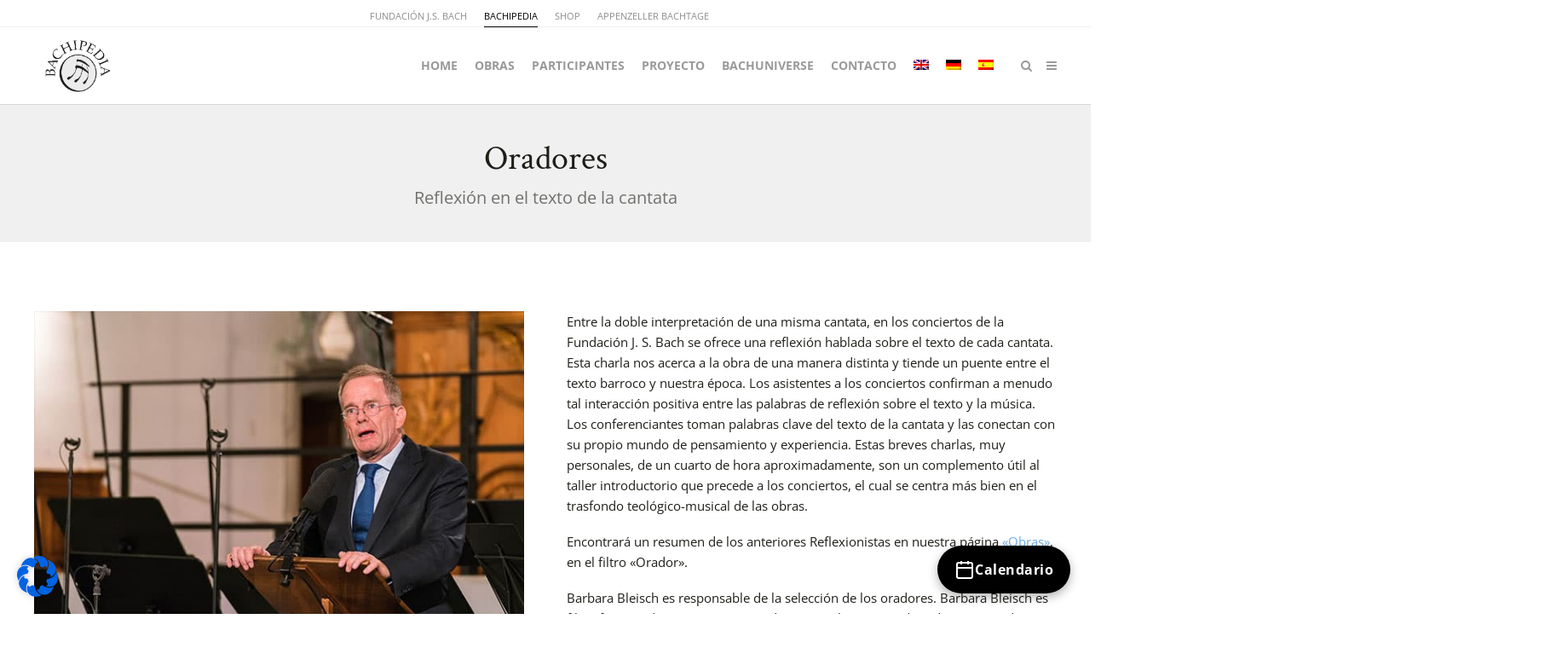

--- FILE ---
content_type: text/html; charset=UTF-8
request_url: https://www.bachipedia.org/es/participantes/oradores/
body_size: 26447
content:


<!DOCTYPE html>
<html lang="es-ES" prefix="og: https://ogp.me/ns#">
<head>
	<meta charset="UTF-8">
	<meta name="viewport" content="width=device-width, initial-scale=1">
	<link rel="profile" href="https://gmpg.org/xfn/11">
	<link rel="pingback" href="https://www.bachipedia.org/xmlrpc.php">
	<link rel="alternate" hreflang="en" href="https://www.bachipedia.org/en/performers/speakers/" />
<link rel="alternate" hreflang="de" href="https://www.bachipedia.org/akteure/referentinnen_referenten/" />
<link rel="alternate" hreflang="es" href="https://www.bachipedia.org/es/participantes/oradores/" />
<link rel="alternate" hreflang="x-default" href="https://www.bachipedia.org/akteure/referentinnen_referenten/" />

<!-- Optimización en motores de búsqueda por Rank Math PRO -  https://rankmath.com/ -->
<title>Oradores - Bachipedia.org</title>
<meta name="description" content="Entre las dos interpretaciones de una misma cantata que caracterizan los conciertos de la Fundación J.S. Bach, se ofrece siempre una reflexión sobre el texto de las obras. Esta reflexión traza un puente mental entre el texto barroco y el presente y abre así un nuevo acceso a la obra."/>
<meta name="robots" content="follow, index, max-snippet:-1, max-video-preview:-1, max-image-preview:large"/>
<link rel="canonical" href="https://www.bachipedia.org/es/participantes/oradores/" />
<meta property="og:locale" content="es_ES" />
<meta property="og:type" content="article" />
<meta property="og:title" content="Oradores - Bachipedia.org" />
<meta property="og:description" content="Entre las dos interpretaciones de una misma cantata que caracterizan los conciertos de la Fundación J.S. Bach, se ofrece siempre una reflexión sobre el texto de las obras. Esta reflexión traza un puente mental entre el texto barroco y el presente y abre así un nuevo acceso a la obra." />
<meta property="og:url" content="https://www.bachipedia.org/es/participantes/oradores/" />
<meta property="og:site_name" content="Bachipedia.org" />
<meta property="og:updated_time" content="2024-10-17T08:53:52+02:00" />
<meta property="og:image" content="https://www.bachipedia.org/wp-content/uploads/2019/01/referenten.png" />
<meta property="og:image:secure_url" content="https://www.bachipedia.org/wp-content/uploads/2019/01/referenten.png" />
<meta property="og:image:width" content="600" />
<meta property="og:image:height" content="400" />
<meta property="og:image:alt" content="Referenten" />
<meta property="og:image:type" content="image/png" />
<meta name="twitter:card" content="summary_large_image" />
<meta name="twitter:title" content="Oradores - Bachipedia.org" />
<meta name="twitter:description" content="Entre las dos interpretaciones de una misma cantata que caracterizan los conciertos de la Fundación J.S. Bach, se ofrece siempre una reflexión sobre el texto de las obras. Esta reflexión traza un puente mental entre el texto barroco y el presente y abre así un nuevo acceso a la obra." />
<meta name="twitter:image" content="https://www.bachipedia.org/wp-content/uploads/2019/01/referenten.png" />
<!-- /Plugin Rank Math WordPress SEO -->


<link rel="alternate" type="application/rss+xml" title="Bachipedia.org &raquo; Feed" href="https://www.bachipedia.org/es/feed/" />
<link rel="alternate" title="oEmbed (JSON)" type="application/json+oembed" href="https://www.bachipedia.org/es/wp-json/oembed/1.0/embed?url=https%3A%2F%2Fwww.bachipedia.org%2Fes%2Fparticipantes%2Foradores%2F" />
<link rel="alternate" title="oEmbed (XML)" type="text/xml+oembed" href="https://www.bachipedia.org/es/wp-json/oembed/1.0/embed?url=https%3A%2F%2Fwww.bachipedia.org%2Fes%2Fparticipantes%2Foradores%2F&#038;format=xml" />
<style id='wp-img-auto-sizes-contain-inline-css' type='text/css'>
img:is([sizes=auto i],[sizes^="auto," i]){contain-intrinsic-size:3000px 1500px}
/*# sourceURL=wp-img-auto-sizes-contain-inline-css */
</style>
<style id='wp-emoji-styles-inline-css' type='text/css'>

	img.wp-smiley, img.emoji {
		display: inline !important;
		border: none !important;
		box-shadow: none !important;
		height: 1em !important;
		width: 1em !important;
		margin: 0 0.07em !important;
		vertical-align: -0.1em !important;
		background: none !important;
		padding: 0 !important;
	}
/*# sourceURL=wp-emoji-styles-inline-css */
</style>
<link rel='stylesheet' id='wp-block-library-css' href='https://www.bachipedia.org/wp-includes/css/dist/block-library/style.min.css?ver=6.9' type='text/css' media='all' />
<style id='global-styles-inline-css' type='text/css'>
:root{--wp--preset--aspect-ratio--square: 1;--wp--preset--aspect-ratio--4-3: 4/3;--wp--preset--aspect-ratio--3-4: 3/4;--wp--preset--aspect-ratio--3-2: 3/2;--wp--preset--aspect-ratio--2-3: 2/3;--wp--preset--aspect-ratio--16-9: 16/9;--wp--preset--aspect-ratio--9-16: 9/16;--wp--preset--color--black: #000000;--wp--preset--color--cyan-bluish-gray: #abb8c3;--wp--preset--color--white: #ffffff;--wp--preset--color--pale-pink: #f78da7;--wp--preset--color--vivid-red: #cf2e2e;--wp--preset--color--luminous-vivid-orange: #ff6900;--wp--preset--color--luminous-vivid-amber: #fcb900;--wp--preset--color--light-green-cyan: #7bdcb5;--wp--preset--color--vivid-green-cyan: #00d084;--wp--preset--color--pale-cyan-blue: #8ed1fc;--wp--preset--color--vivid-cyan-blue: #0693e3;--wp--preset--color--vivid-purple: #9b51e0;--wp--preset--gradient--vivid-cyan-blue-to-vivid-purple: linear-gradient(135deg,rgb(6,147,227) 0%,rgb(155,81,224) 100%);--wp--preset--gradient--light-green-cyan-to-vivid-green-cyan: linear-gradient(135deg,rgb(122,220,180) 0%,rgb(0,208,130) 100%);--wp--preset--gradient--luminous-vivid-amber-to-luminous-vivid-orange: linear-gradient(135deg,rgb(252,185,0) 0%,rgb(255,105,0) 100%);--wp--preset--gradient--luminous-vivid-orange-to-vivid-red: linear-gradient(135deg,rgb(255,105,0) 0%,rgb(207,46,46) 100%);--wp--preset--gradient--very-light-gray-to-cyan-bluish-gray: linear-gradient(135deg,rgb(238,238,238) 0%,rgb(169,184,195) 100%);--wp--preset--gradient--cool-to-warm-spectrum: linear-gradient(135deg,rgb(74,234,220) 0%,rgb(151,120,209) 20%,rgb(207,42,186) 40%,rgb(238,44,130) 60%,rgb(251,105,98) 80%,rgb(254,248,76) 100%);--wp--preset--gradient--blush-light-purple: linear-gradient(135deg,rgb(255,206,236) 0%,rgb(152,150,240) 100%);--wp--preset--gradient--blush-bordeaux: linear-gradient(135deg,rgb(254,205,165) 0%,rgb(254,45,45) 50%,rgb(107,0,62) 100%);--wp--preset--gradient--luminous-dusk: linear-gradient(135deg,rgb(255,203,112) 0%,rgb(199,81,192) 50%,rgb(65,88,208) 100%);--wp--preset--gradient--pale-ocean: linear-gradient(135deg,rgb(255,245,203) 0%,rgb(182,227,212) 50%,rgb(51,167,181) 100%);--wp--preset--gradient--electric-grass: linear-gradient(135deg,rgb(202,248,128) 0%,rgb(113,206,126) 100%);--wp--preset--gradient--midnight: linear-gradient(135deg,rgb(2,3,129) 0%,rgb(40,116,252) 100%);--wp--preset--font-size--small: 13px;--wp--preset--font-size--medium: 20px;--wp--preset--font-size--large: 36px;--wp--preset--font-size--x-large: 42px;--wp--preset--spacing--20: 0.44rem;--wp--preset--spacing--30: 0.67rem;--wp--preset--spacing--40: 1rem;--wp--preset--spacing--50: 1.5rem;--wp--preset--spacing--60: 2.25rem;--wp--preset--spacing--70: 3.38rem;--wp--preset--spacing--80: 5.06rem;--wp--preset--shadow--natural: 6px 6px 9px rgba(0, 0, 0, 0.2);--wp--preset--shadow--deep: 12px 12px 50px rgba(0, 0, 0, 0.4);--wp--preset--shadow--sharp: 6px 6px 0px rgba(0, 0, 0, 0.2);--wp--preset--shadow--outlined: 6px 6px 0px -3px rgb(255, 255, 255), 6px 6px rgb(0, 0, 0);--wp--preset--shadow--crisp: 6px 6px 0px rgb(0, 0, 0);}:where(.is-layout-flex){gap: 0.5em;}:where(.is-layout-grid){gap: 0.5em;}body .is-layout-flex{display: flex;}.is-layout-flex{flex-wrap: wrap;align-items: center;}.is-layout-flex > :is(*, div){margin: 0;}body .is-layout-grid{display: grid;}.is-layout-grid > :is(*, div){margin: 0;}:where(.wp-block-columns.is-layout-flex){gap: 2em;}:where(.wp-block-columns.is-layout-grid){gap: 2em;}:where(.wp-block-post-template.is-layout-flex){gap: 1.25em;}:where(.wp-block-post-template.is-layout-grid){gap: 1.25em;}.has-black-color{color: var(--wp--preset--color--black) !important;}.has-cyan-bluish-gray-color{color: var(--wp--preset--color--cyan-bluish-gray) !important;}.has-white-color{color: var(--wp--preset--color--white) !important;}.has-pale-pink-color{color: var(--wp--preset--color--pale-pink) !important;}.has-vivid-red-color{color: var(--wp--preset--color--vivid-red) !important;}.has-luminous-vivid-orange-color{color: var(--wp--preset--color--luminous-vivid-orange) !important;}.has-luminous-vivid-amber-color{color: var(--wp--preset--color--luminous-vivid-amber) !important;}.has-light-green-cyan-color{color: var(--wp--preset--color--light-green-cyan) !important;}.has-vivid-green-cyan-color{color: var(--wp--preset--color--vivid-green-cyan) !important;}.has-pale-cyan-blue-color{color: var(--wp--preset--color--pale-cyan-blue) !important;}.has-vivid-cyan-blue-color{color: var(--wp--preset--color--vivid-cyan-blue) !important;}.has-vivid-purple-color{color: var(--wp--preset--color--vivid-purple) !important;}.has-black-background-color{background-color: var(--wp--preset--color--black) !important;}.has-cyan-bluish-gray-background-color{background-color: var(--wp--preset--color--cyan-bluish-gray) !important;}.has-white-background-color{background-color: var(--wp--preset--color--white) !important;}.has-pale-pink-background-color{background-color: var(--wp--preset--color--pale-pink) !important;}.has-vivid-red-background-color{background-color: var(--wp--preset--color--vivid-red) !important;}.has-luminous-vivid-orange-background-color{background-color: var(--wp--preset--color--luminous-vivid-orange) !important;}.has-luminous-vivid-amber-background-color{background-color: var(--wp--preset--color--luminous-vivid-amber) !important;}.has-light-green-cyan-background-color{background-color: var(--wp--preset--color--light-green-cyan) !important;}.has-vivid-green-cyan-background-color{background-color: var(--wp--preset--color--vivid-green-cyan) !important;}.has-pale-cyan-blue-background-color{background-color: var(--wp--preset--color--pale-cyan-blue) !important;}.has-vivid-cyan-blue-background-color{background-color: var(--wp--preset--color--vivid-cyan-blue) !important;}.has-vivid-purple-background-color{background-color: var(--wp--preset--color--vivid-purple) !important;}.has-black-border-color{border-color: var(--wp--preset--color--black) !important;}.has-cyan-bluish-gray-border-color{border-color: var(--wp--preset--color--cyan-bluish-gray) !important;}.has-white-border-color{border-color: var(--wp--preset--color--white) !important;}.has-pale-pink-border-color{border-color: var(--wp--preset--color--pale-pink) !important;}.has-vivid-red-border-color{border-color: var(--wp--preset--color--vivid-red) !important;}.has-luminous-vivid-orange-border-color{border-color: var(--wp--preset--color--luminous-vivid-orange) !important;}.has-luminous-vivid-amber-border-color{border-color: var(--wp--preset--color--luminous-vivid-amber) !important;}.has-light-green-cyan-border-color{border-color: var(--wp--preset--color--light-green-cyan) !important;}.has-vivid-green-cyan-border-color{border-color: var(--wp--preset--color--vivid-green-cyan) !important;}.has-pale-cyan-blue-border-color{border-color: var(--wp--preset--color--pale-cyan-blue) !important;}.has-vivid-cyan-blue-border-color{border-color: var(--wp--preset--color--vivid-cyan-blue) !important;}.has-vivid-purple-border-color{border-color: var(--wp--preset--color--vivid-purple) !important;}.has-vivid-cyan-blue-to-vivid-purple-gradient-background{background: var(--wp--preset--gradient--vivid-cyan-blue-to-vivid-purple) !important;}.has-light-green-cyan-to-vivid-green-cyan-gradient-background{background: var(--wp--preset--gradient--light-green-cyan-to-vivid-green-cyan) !important;}.has-luminous-vivid-amber-to-luminous-vivid-orange-gradient-background{background: var(--wp--preset--gradient--luminous-vivid-amber-to-luminous-vivid-orange) !important;}.has-luminous-vivid-orange-to-vivid-red-gradient-background{background: var(--wp--preset--gradient--luminous-vivid-orange-to-vivid-red) !important;}.has-very-light-gray-to-cyan-bluish-gray-gradient-background{background: var(--wp--preset--gradient--very-light-gray-to-cyan-bluish-gray) !important;}.has-cool-to-warm-spectrum-gradient-background{background: var(--wp--preset--gradient--cool-to-warm-spectrum) !important;}.has-blush-light-purple-gradient-background{background: var(--wp--preset--gradient--blush-light-purple) !important;}.has-blush-bordeaux-gradient-background{background: var(--wp--preset--gradient--blush-bordeaux) !important;}.has-luminous-dusk-gradient-background{background: var(--wp--preset--gradient--luminous-dusk) !important;}.has-pale-ocean-gradient-background{background: var(--wp--preset--gradient--pale-ocean) !important;}.has-electric-grass-gradient-background{background: var(--wp--preset--gradient--electric-grass) !important;}.has-midnight-gradient-background{background: var(--wp--preset--gradient--midnight) !important;}.has-small-font-size{font-size: var(--wp--preset--font-size--small) !important;}.has-medium-font-size{font-size: var(--wp--preset--font-size--medium) !important;}.has-large-font-size{font-size: var(--wp--preset--font-size--large) !important;}.has-x-large-font-size{font-size: var(--wp--preset--font-size--x-large) !important;}
/*# sourceURL=global-styles-inline-css */
</style>

<style id='classic-theme-styles-inline-css' type='text/css'>
/*! This file is auto-generated */
.wp-block-button__link{color:#fff;background-color:#32373c;border-radius:9999px;box-shadow:none;text-decoration:none;padding:calc(.667em + 2px) calc(1.333em + 2px);font-size:1.125em}.wp-block-file__button{background:#32373c;color:#fff;text-decoration:none}
/*# sourceURL=/wp-includes/css/classic-themes.min.css */
</style>
<link rel='stylesheet' id='dgn-custom-styles-css' href='https://www.bachipedia.org/wp-content/plugins/bach-universe/helpers/../assets/styles/style.css?ver=6.9' type='text/css' media='all' />
<link rel='stylesheet' id='bootstrap-css-css' href='https://www.bachipedia.org/wp-content/plugins/bach-universe/helpers/../assets/bootstrap/css/bootstrap.min.css?ver=6.9' type='text/css' media='all' />
<link rel='stylesheet' id='ev-kirchenkalender-style-css' href='https://www.bachipedia.org/wp-content/plugins/kirchenkalender-plugin/assets/style.css?ver=1.0.5' type='text/css' media='all' />
<link rel='stylesheet' id='siteorigin-panels-front-css' href='https://www.bachipedia.org/wp-content/plugins/siteorigin-panels/css/front-flex.min.css?ver=2.23.0' type='text/css' media='all' />
<link rel='stylesheet' id='sow-image-default-8b5b6f678277-css' href='https://www.bachipedia.org/wp-content/uploads/siteorigin-widgets/sow-image-default-8b5b6f678277.css?ver=6.9' type='text/css' media='all' />
<link rel='stylesheet' id='yspl-public-style-css' href='https://www.bachipedia.org/wp-content/plugins/wp-widget-in-navigation/css/style.css?ver=2.0.0' type='text/css' media='all' />
<link rel='stylesheet' id='wpml-menu-item-0-css' href='https://www.bachipedia.org/wp-content/plugins/sitepress-multilingual-cms/templates/language-switchers/menu-item/style.min.css?ver=1' type='text/css' media='all' />
<link rel='stylesheet' id='search-filter-plugin-styles-css' href='https://www.bachipedia.org/wp-content/plugins/search-filter-pro/public/assets/css/search-filter.min.css?ver=2.5.21' type='text/css' media='all' />
<link rel='stylesheet' id='parent-style-css' href='https://www.bachipedia.org/wp-content/themes/themetrust-create/style.css?ver=6.9' type='text/css' media='all' />
<link rel='stylesheet' id='custom-style-css' href='https://www.bachipedia.org/wp-content/themes/Bachipedia-Theme/inc/styles/customize.css?ver=6.9' type='text/css' media='all' />
<link rel='stylesheet' id='font-awesome-css-css' href='https://www.bachipedia.org/wp-content/themes/Bachipedia-Theme/assets/fontawesome/css/fontawesome.css?ver=6.9' type='text/css' media='all' />
<link rel='stylesheet' id='font-awesome-css-light-css' href='https://www.bachipedia.org/wp-content/themes/Bachipedia-Theme/assets/fontawesome/css/light.css?ver=6.9' type='text/css' media='all' />
<link rel='stylesheet' id='create-fonts-css' href='//www.bachipedia.org/wp-content/uploads/omgf/create-fonts/create-fonts.css?ver=1693908432' type='text/css' media='all' />
<link rel='stylesheet' id='spba-animate-css' href='https://www.bachipedia.org/wp-content/themes/themetrust-create/css/animate.min.css?ver=1.0' type='text/css' media='all' />
<link rel='stylesheet' id='jquery-background-video-css' href='https://www.bachipedia.org/wp-content/themes/themetrust-create/css/jquery.background-video.css?ver=6.9' type='text/css' media='all' />
<link rel='stylesheet' id='so_video_background-css' href='https://www.bachipedia.org/wp-content/themes/themetrust-create/css/so_video_background.css?ver=6.9' type='text/css' media='all' />
<link rel='stylesheet' id='borlabs-cookie-css' href='https://www.bachipedia.org/wp-content/cache/borlabs-cookie/borlabs-cookie_1_es.css?ver=2.3.5-39' type='text/css' media='all' />
<link rel='stylesheet' id='create-style-css' href='https://www.bachipedia.org/wp-content/themes/Bachipedia-Theme/style.css?ver=5' type='text/css' media='all' />
<link rel='stylesheet' id='create-owl-carousel-css' href='https://www.bachipedia.org/wp-content/themes/themetrust-create/css/owl.carousel.css?ver=1.3.3' type='text/css' media='all' />
<link rel='stylesheet' id='create-owl-theme-css' href='https://www.bachipedia.org/wp-content/themes/themetrust-create/css/owl.theme.css?ver=1.3.3' type='text/css' media='all' />
<link rel='stylesheet' id='create-prettyphoto-css' href='https://www.bachipedia.org/wp-content/themes/themetrust-create/css/prettyPhoto.css?ver=3.1.6' type='text/css' media='all' />
<link rel='stylesheet' id='superfish-css' href='https://www.bachipedia.org/wp-content/themes/themetrust-create/css/superfish.css?ver=1.7.5' type='text/css' media='all' />
<link rel='stylesheet' id='create-woocommerce-css' href='https://www.bachipedia.org/wp-content/themes/themetrust-create/css/woocommerce.css?ver=1.0' type='text/css' media='all' />
<link rel='stylesheet' id='create-font-awesome-css' href='https://www.bachipedia.org/wp-content/themes/themetrust-create/css/font-awesome.min.css?ver=4.0.3' type='text/css' media='all' />
<!--n2css--><!--n2js--><script type="text/javascript" src="https://www.bachipedia.org/wp-includes/js/jquery/jquery.min.js?ver=3.7.1" id="jquery-core-js"></script>
<script type="text/javascript" src="https://www.bachipedia.org/wp-includes/js/jquery/jquery-migrate.min.js?ver=3.4.1" id="jquery-migrate-js"></script>
<script type="text/javascript" src="https://www.bachipedia.org/wp-content/plugins/bach-universe/helpers/../assets/bootstrap/js/bootstrap.min.js?ver=6.9" id="bootstrap-js-js"></script>
<script type="text/javascript" id="search-filter-plugin-build-js-extra">
/* <![CDATA[ */
var SF_LDATA = {"ajax_url":"https://www.bachipedia.org/wp-admin/admin-ajax.php","home_url":"https://www.bachipedia.org/es/","extensions":[]};
//# sourceURL=search-filter-plugin-build-js-extra
/* ]]> */
</script>
<script type="text/javascript" src="https://www.bachipedia.org/wp-content/plugins/search-filter-pro/public/assets/js/search-filter-build.min.js?ver=2.5.21" id="search-filter-plugin-build-js"></script>
<script type="text/javascript" src="https://www.bachipedia.org/wp-content/plugins/search-filter-pro/public/assets/js/select2.min.js?ver=2.5.21" id="search-filter-plugin-select2-js"></script>
<script type="text/javascript" src="https://www.bachipedia.org/wp-content/themes/Bachipedia-Theme/js/bachuniverse.js?ver=6.9" id="js-js"></script>
<script type="text/javascript" id="borlabs-cookie-prioritize-js-extra">
/* <![CDATA[ */
var borlabsCookiePrioritized = {"domain":"www.bachipedia.org","path":"/","version":"1","bots":"1","optInJS":{"marketing":{"google-analytics":"[base64]","google-tag-manager":"[base64]"}}};
//# sourceURL=borlabs-cookie-prioritize-js-extra
/* ]]> */
</script>
<script type="text/javascript" src="https://www.bachipedia.org/wp-content/plugins/borlabs-cookie/assets/javascript/borlabs-cookie-prioritize.min.js?ver=2.3.5" id="borlabs-cookie-prioritize-js"></script>
<script type="text/javascript" src="https://www.bachipedia.org/wp-content/themes/themetrust-create/js/imagesloaded.js?ver=3.1.6" id="create-imagesloaded-js"></script>
<link rel="https://api.w.org/" href="https://www.bachipedia.org/es/wp-json/" /><link rel="EditURI" type="application/rsd+xml" title="RSD" href="https://www.bachipedia.org/xmlrpc.php?rsd" />
<meta name="generator" content="WordPress 6.9" />
<link rel='shortlink' href='https://www.bachipedia.org/es/?p=3593' />
<style type='text/css'  class='wpcb2-inline-style'>
/* Abschnitt "Publikationen zum Werk im Shop" */
.bach-publikationen-zum-werk {
    margin: 80px 0 80px;      /* Abstand nach oben und unten */
    text-align: center;
}

/* Überschrift */
.bach-publikationen-heading {
    font-family: "Crimson Text", serif;
    font-size: 32px;
    font-weight: 400;
    margin: 0 0 40px;         /* Abstand unterhalb der Überschrift */
}

/* Wrapper für die Cards */
.bach-publikationen-wrapper {
    display: flex;
    flex-wrap: wrap;
    justify-content: center;
    gap: 2.5rem;
}

/* Einzelne Card */
.bach-publikation-card {
    width: 260px;
    background: #ffffff;
    box-shadow: 0 8px 20px rgba(0, 0, 0, 0.08); /* leichter Boxshadow */
    border-radius: 4px;
    overflow: hidden;
}
/* Link füllt die Card aus – ohne eigenen Hover-Effekt auf der Card */
.bach-publikation-link {
    display: block;
    text-decoration: none;
}

/* Bild quadratisch */
.bach-publikation-image-wrapper {
    position: relative;
    width: 100%;
    padding-top: 100%;    /* 1:1 – quadratisch */
    overflow: hidden;
}

.bach-publikation-image-wrapper img {
    position: absolute;
    top: 0;
    left: 0;
    width: 100%;
    height: 100%;
    object-fit: cover;
    display: block;
}

/* Produkt-Titel */
.bach-publikation-title {
    margin: 1rem 1.2rem 1.4rem;
    font-size: 18px;
    font-weight: 400;
    color: #1E1E19;
}

/* Hover: nur Text blasser machen */
.bach-publikation-link:hover .bach-publikation-title {
    color: #a0a0a0; /* blasser */
}

</style><meta name="generator" content="WPML ver:4.8.6 stt:1,3,2;" />
					<link rel="shortcut icon" href="https://www.bachipedia.org/wp-content/uploads/2018/10/bachipediaFavicon.png" />
				<meta name="generator" content="create  2.0" />

		<!--[if IE 8]>
		<link rel="stylesheet" href="https://www.bachipedia.org/wp-content/themes/themetrust-create/css/ie8.css" type="text/css" media="screen" />
		<![endif]-->
		<!--[if IE]><script src="http://html5shiv.googlecode.com/svn/trunk/html5.js"></script><![endif]-->

		
		<style>

							body #primary header.main .inner { text-align: center !important; }
			
							body #primary header.main .inner * { color: #1e1e19; }
			
							#primary header.main { background-color: #f0f0f0; }
			
						body { color: #1e1e19; }
			
						.entry-content a, .entry-content a:visited { color: #73afe6; }
			
						.entry-content a:hover { color: #3b93e5; }
			
						.button, a.button, a.button:active, a.button:visited, #footer a.button, #searchsubmit, input[type="submit"], a.post-edit-link, a.tt-button, .pagination a, .pagination span, .woocommerce nav.woocommerce-pagination ul li a, .woocommerce nav.woocommerce-pagination ul li span, .wpforms-form input[type=submit], .wpforms-form button[type=submit] { background-color: #73afe6 !important; }
			
						.button, a.button, a.button:active, a.button:visited, #footer a.button, #searchsubmit, input[type="submit"], a.post-edit-link, a.tt-button, .pagination a, .pagination span, .woocommerce nav.woocommerce-pagination ul li a, .woocommerce nav.woocommerce-pagination ul li span, .wpforms-form input[type=submit], .wpforms-form button[type=submit] { color: #ffffff !important; }
			
			
			
			
			
			
			
			
			
			
			
			
			
			
			
			
			
			
							#slide-panel { background-color: #1e1e19; }
			
			
			
			
			
			
			
							#footer { background-color: #1e1e19; }
			
							#footer * { color: #ffffff !important; }
			
							#footer .widget-title { color: #ffffff !important; }
			
							#footer a { color: #8c8c8c !important; }
			
							#footer a:hover { color: #ffffff !important; }
			
			
			

		
							#logo .site-title img { max-width: 200px; }
			
			
			
			
			
		
			
			
			
		
							.inline-header #site-header.main .nav-holder { height: 90px; }
				.inline-header #site-header.main #logo { height: 90px; }
				.inline-header #site-header.main .nav-holder,
				.inline-header #site-header.main .main-nav ul > li,
				.inline-header #site-header.main .main-nav ul > li > a,
				#site-header.main .main-nav #menu-main-menu > li > span,
				#site-header.main .secondary-nav a,
				#site-header.main .secondary-nav span  { line-height: 90px; height: 90px;}
			
							#site-header.sticky .inside .nav-holder { height: 60px !important; }
				#site-header.sticky #logo { height: 60px !important; }
				#site-header.sticky .nav-holder,
				#site-header.sticky .main-nav ul > li,
				#site-header.sticky .main-nav ul > li > a,
				#site-header.sticky .main-nav ul > li > span,
				#site-header.sticky .secondary-nav a,
				#site-header.sticky .secondary-nav span  { line-height: 60px; height: 60px;}
			
							@media only screen and (max-width: 768px){
					.main-nav {	display: none !important; }
					#site-header .secondary-nav span.search-toggle.open { display: none; }
					#site-header .secondary-nav .menu-toggle.open { display: inline-block; }
					#slide-menu .widget-area.mobile { display: block; }
					#slide-panel .has-mobile-menu #slide-mobile-menu { display: block; }
					#slide-panel .has-mobile-menu #slide-main-menu { display: none;	}
					#slide-panel .widget-area.desktop { display: none; }
				}
			
		
		@media only screen and (max-width: 768px)  {
html #slide-mobile-menu #menu-hauptmenue-spanisch {
display: block !important;
}
html #slide-mobile-menu #menu-hauptmenue-englisch {
display: block !important;
}

}

		</style>

					
					<style type="text/css">body { 
						 font-weight: 100;					}</style>

									<!-- ThemeTrust Google Font Picker -->
					<link href='//www.bachipedia.org/wp-content/uploads/omgf/omgf-stylesheet-43/omgf-stylesheet-43.css?ver=1693908432' rel='stylesheet' type='text/css'>										
					<style type="text/css">p { 
												font-family: 'Open Sans'; 
						 font-size: 15pxpx; line-height: 24pxpx;					}</style>

									<!-- ThemeTrust Google Font Picker -->
					<link href='//www.bachipedia.org/wp-content/uploads/omgf/omgf-stylesheet-46/omgf-stylesheet-46.css?ver=1693908432' rel='stylesheet' type='text/css'>										
					<style type="text/css">.site-main h1 { 
												font-family: 'Crimson Text'; 
						 font-weight: 100; font-size: 40px; line-height: 48px;					}</style>

									<!-- ThemeTrust Google Font Picker -->
															
					<style type="text/css">.site-main h2 { 
												font-family: 'Crimson Text'; 
						 font-weight: 100; font-size: 32px; line-height: 36px;					}</style>

									<!-- ThemeTrust Google Font Picker -->
															
					<style type="text/css">.site-main h3 { 
												font-family: 'Crimson Text'; 
						 font-size: 24px; line-height: 28px;					}</style>

									<!-- ThemeTrust Google Font Picker -->
															
					<style type="text/css">.site-main h4 { 
												font-family: 'Crimson Text'; 
						 font-size: 21px; line-height: 24px;					}</style>

									<!-- ThemeTrust Google Font Picker -->
															
					<style type="text/css">.site-main h5 { 
												font-family: 'Open Sans'; 
						 font-size: 20px; line-height: 24px;					}</style>

									
					<style type="text/css">li { 
						 font-size: 15px; line-height: 24px;					}</style>

									<!-- ThemeTrust Google Font Picker -->
															
					<style type="text/css">#primary header.main h1.entry-title { 
												font-family: 'Crimson Text'; 
						 font-weight: 100; font-size: 40px; line-height: 48px;					}</style>

									
					<style type="text/css">#primary header.main p.subtitle { 
						 font-size: 20px;					}</style>

									<!-- ThemeTrust Google Font Picker -->
															
					<style type="text/css">.main-nav ul li a, .main-nav ul li span { 
												font-family: 'Open Sans'; 
						 font-size: 14px;					}</style>

				                <style type="text/css" media="all"
                       id="siteorigin-panels-layouts-head">/* Layout 3593 */ #pgc-3593-0-0 , #pgc-3593-0-1 { width:50%;width:calc(50% - ( 0.5 * 50px ) ) } #pl-3593 .so-panel , #pl-3593 .so-panel:last-of-type { margin-bottom:0px } #pg-3593-0.panel-has-style > .panel-row-style, #pg-3593-0.panel-no-style { -webkit-align-items:flex-start;align-items:flex-start } #pgc-3593-0-0 { align-self:auto } @media (max-width:780px){ #pg-3593-0.panel-no-style, #pg-3593-0.panel-has-style > .panel-row-style, #pg-3593-0 { -webkit-flex-direction:column;-ms-flex-direction:column;flex-direction:column } #pg-3593-0 > .panel-grid-cell , #pg-3593-0 > .panel-row-style > .panel-grid-cell { width:100%;margin-right:0 } #pgc-3593-0-0 , #pl-3593 .panel-grid .panel-grid-cell-mobile-last { margin-bottom:0px } #pl-3593 .panel-grid-cell { padding:0 } #pl-3593 .panel-grid .panel-grid-cell-empty { display:none }  } </style><link rel="icon" href="https://www.bachipedia.org/wp-content/uploads/2018/10/cropped-bachipediaWebsiteicon-32x32.png" sizes="32x32" />
<link rel="icon" href="https://www.bachipedia.org/wp-content/uploads/2018/10/cropped-bachipediaWebsiteicon-192x192.png" sizes="192x192" />
<link rel="apple-touch-icon" href="https://www.bachipedia.org/wp-content/uploads/2018/10/cropped-bachipediaWebsiteicon-180x180.png" />
<meta name="msapplication-TileImage" content="https://www.bachipedia.org/wp-content/uploads/2018/10/cropped-bachipediaWebsiteicon-270x270.png" />
		<style type="text/css" id="wp-custom-css">
			/** Werke Anpassung **/

/* Streaming */

@media only screen and (max-width: 767px) {
    #audio_box #audio_list {
        flex-direction: column;
    }

    #audio_box #audio_list .audio {
        width: auto; 
        margin: 0 auto;
        margin-bottom: 15px;
    }
}


#fb-news-row{
	background-image: linear-gradient(40deg, #5087C3, #73AFE6) !important;
}
.newslettersocial.container{
	background-color: unset !important;
}
#pg-w61c9aab4219cd-0> .panel-row-style {
   background-image: linear-gradient(-40deg, #5087C3, #73AFE6) !important;
}

#lutzogram_box .lutzogram-container a {
    display: block;
    width: calc((100% - 100px) / 2);
    margin-right: 0px;
}
#lutzogram_box .lutzogram-container a > img{
	max-width:400px;
}


.livestream_content h3{
	font-family:'Crimson Text';
}

/**Logo**/
#logo .site-title img {   
		max-width: 105px !important;
    max-height: unset !important; 
}

/**Raise Now Widget**/
a.fb-raisenow-btn{
	color: #ffffff !important;
	    -moz-box-sizing: border-box;
    -webkit-box-sizing: border-box;
    box-sizing: border-box;
    padding: 10px 49px;
		font-weight:700;
		font-size:15px;
		text-transform: uppercase;
    background: #73afe6;
    color: #ffffff !important;
    border: 1px solid #73afe6;
    border-width: 1px 0;
    -webkit-border-radius: 1.5em;
    -moz-border-radius: 1.5em;
    border-radius: 1.5em;
    text-shadow: 0 1px 0 rgba(0, 0, 0, 0.05);
	   text-align: center;
    display: inline-block;
    cursor: pointer;
    text-decoration: none;
    line-height: 1em;
}

a.fb-raisenow-btn:hover{
    background: #84b9e9;
    border-bottom-color: #6fade5;	
}

#tamaro-widget.tamaro-widget {
   font-size:14px !important;
   font-family:'OpenSans-Bold', 'Open Sans Bold', 'Open Sans', sans-serif !important;
}
#tamaro-widget.tamaro-widget .text{
   font-size:14px;
}
#tamaro-widget.tamaro-widget h2 .text {
   font-size: 14px !important;
   padding-top: 2px;
}
#tamaro-widget.tamaro-widget .payment-methods .text{
   font-size:12px !important;
} 
#tamaro-widget.tamaro-widget h2 .position{
   font-size: 14px!important;
   height: 25px !important;
   width: 25px !important;
   /* background-color: #73afe6 !important; */
}
#tamaro-widget.tamaro-widget .payment-submit .main button,
#tamaro-widget.tamaro-widget .payment-recurring-intervals button {
   color: #fff;
   background-color: #73afe6;
   border: 1px solid #73afe6 !important;
   font-size:14px !important;
   padding-top:14px;
   padding-bottom:14px;
   border-radius:0;
   text-transform: uppercase !important;
}
#tamaro-widget.tamaro-widget .custom-amount label {
   font-size:14px !important;
}
#tamaro-widget.tamaro-widget .payment-recurring-intervals button{
   padding-top: 5px;
   padding-bottom: 5px;
}
#tamaro-widget.tamaro-widget .payment-recurring-intervals button .btn-text{
   
}
#tamaro-widget.tamaro-widget .payment-submit .main button .btn-text,
#tamaro-widget.tamaro-widget .payment-recurring-intervals button .btn-text{
   font-size:14px !important;
   text-transform: uppercase !important;
} 
#tamaro-widget.tamaro-widget .payment-submit .main button:hover,
#tamaro-widget.tamaro-widget .payment-recurring-intervals button:hover {
   opacity:.5; 
   background-color: #73afe6 !important;
   border: 1px solid #73afe6 !important;
}
#tamaro-widget.tamaro-widget .payment-amounts>.main .amounts .amount .main .code{
   font-size:14px!important;
}

#tamaro-widget.tamaro-widget .footer-info {
    margin-bottom: 1.75rem;
}

.fb-twint-image{
	 margin-bottom: 65px;
}
   
/*Raise Now widget End*/


@media only screen and (min-width: 769px) {

		.single-post .content-main .entry-content {
		margin: 50px 0 20px;
display: grid;
grid-template-columns: 	calc((100% - 50px) / 2) calc((100% - 50px) / 2);
grid-column-gap: 50px;
	} 
}

.single-post .content-main .entry-content div.panel-grid:first-child {
	margin-top: 0;
}

	.single-post .content-main .entry-content:after, .single-post .content-main .entry-content:before {
		display: none;
	} 

.single-post .content-main .featured-image {
		width: 100%;
		height: auto;
} 

.single-post .blog .content-main {
	width: 100%;
	max-width: 100%;
}

.single-post aside.sidebar {
	display: none;
}

#logo .site-title img {
    max-width: 200px;
    max-height: 70px;
}

html body .asp_product_buy_btn_container {
	display: block;
}

html body .stripe-button-el {
	width: 100%;
  height: 40px;
  background: #73afe6;
  border-radius: 20px;
	text-transform: uppercase;
	letter-spacing: 5px;
	box-shadow: none;
	text-shadow: none;
}

html body .stripe-button-el:hover {
	opacity: .75;
}

html body .stripe-button-el span {
	background: transparent;
	border: 0;
	outline: 0;
	box-shadow: none;
	text-shadow: none;
}

html body .asp_product_item_amount_input {
	width: calc(100% - 52px);
	height: 40px;
	display: block;
	float: left;
	box-sizing: border-box;
	border: 0;
	border-radius: 20px 0 0 20px;
	font-size: 14px;
}

html body .asp_product_item_amount_currency_label {
	width: 50px;
	height: 40px;
	display: block;
	margin-left: 0 !important;
	text-align: center;
	background: #21211a;
	color: #fff;
	float: left;
	font-size: 14px;
	box-sizing: border-box;
	padding-top: 5px;
	font-weight: 600;
	border-radius: 0 20px 20px 0;
}

html body .asp_product_item_amount_input_container {
	margin-bottom: 10px;
	overflow: hidden;
	margin-top: 20px;
}

#filter_container li[data-sf-field-input-type="checkbox"] h4 {
	white-space: nowrap;
	overflow: hidden;
	text-overflow: ellipsis;
}

.error404 .entry-content {
    padding-bottom: 70px;
    text-align: center;
}

.kantaten_grid .kantate_single a .has_video_info {
	background-size: contain;
	height: 25px;
	width: 25px;
}

.product_grid .product_single .product_content h3:after {
	bottom: 10px;
}

.product_grid .product_single {
	box-shadow: 0 0 25px #e4e4e4;
}

#video_box .split_video .video {
	margin-bottom: 30px;
}

#bonus_box {
	display: block;
}

.social-sharing ul li {
	font-size: 15px;
}

.comments-wrap {
    margin-bottom: 50px;
}

.single-post .social-sharing {
	text-align: center;
}

.single-post .social-sharing ul li:last-child {
    margin-right: 0;
}

#akteure_types p:empty {
	display: none;
}

#footer .widget-box {
    width: 100%;
}

.search-results .post-thumb {
    max-width: 100%;
}

.blog aside.sidebar {
    display: none;
}

.blog .content-main {
    width: 100%;
    max-width: 100%;
}

.blog #posts-scroll {
    display: grid;
    grid-template-columns: repeat(4, 1fr);
    grid-column-gap: 50px;
}

/* Mobile Ansicht */
@media (max-width: 768px) {
    .blog #posts-scroll {
        grid-template-columns: 1fr;
        grid-column-gap: 0;
    }
}

#ev-calendar-modal .ev-modal-header .ev-calendar-link-button, .ev-modal-header .ev-calendar-link-button, a.ev-calendar-link-button {
    display: none !important;
}		</style>
		    <script type="text/javascript">
        jQuery(function($){
            $(document).ready(function(){
                function setDisqusLanguage(lang){
                    if(typeof DISQUS !== "undefined"){
                        var disqus_ar = function() {this.language = lang; }
                        DISQUS.reset({reload:true, config:disqus_ar});
                    }
                    else{
                        setTimeout(setDisqusLanguage, 250);
                    }
                }
                var _html_lang = $('html').attr('lang');
                if(_html_lang){
                    setDisqusLanguage(_html_lang);
                }
            });
        });
    </script>
<link rel='stylesheet' id='sow-image-default-8b5b6f678277-3593-css' href='https://www.bachipedia.org/wp-content/uploads/siteorigin-widgets/sow-image-default-8b5b6f678277-3593.css?ver=6.9' type='text/css' media='all' />
<link rel='stylesheet' id='sow-icon-default-5cb95acfae48-css' href='https://www.bachipedia.org/wp-content/uploads/siteorigin-widgets/sow-icon-default-5cb95acfae48.css?ver=6.9' type='text/css' media='all' />
<link rel='stylesheet' id='siteorigin-widget-icon-font-fontawesome-css' href='https://www.bachipedia.org/wp-content/plugins/so-widgets-bundle/icons/fontawesome/style.css?ver=6.9' type='text/css' media='all' />
<link rel='stylesheet' id='sow-headline-default-bcd6fd8c9ecf-css' href='https://www.bachipedia.org/wp-content/uploads/siteorigin-widgets/sow-headline-default-bcd6fd8c9ecf.css?ver=6.9' type='text/css' media='all' />
<link rel='stylesheet' id='sow-button-flat-2dfff4ff4d92-css' href='https://www.bachipedia.org/wp-content/uploads/siteorigin-widgets/sow-button-flat-2dfff4ff4d92.css?ver=6.9' type='text/css' media='all' />
<link rel='stylesheet' id='sow-button-base-css' href='https://www.bachipedia.org/wp-content/plugins/so-widgets-bundle/widgets/button/css/style.css?ver=1.50.1' type='text/css' media='all' />
<link rel='stylesheet' id='sow-button-flat-aedab5f18133-css' href='https://www.bachipedia.org/wp-content/uploads/siteorigin-widgets/sow-button-flat-aedab5f18133.css?ver=6.9' type='text/css' media='all' />
<link rel='stylesheet' id='sow-social-media-buttons-flat-f7e31abc2ab8-css' href='https://www.bachipedia.org/wp-content/uploads/siteorigin-widgets/sow-social-media-buttons-flat-f7e31abc2ab8.css?ver=6.9' type='text/css' media='all' />
<meta name="generator" content="WP Rocket 3.20.2" data-wpr-features="wpr_image_dimensions wpr_desktop" /></head>

<body class="wp-singular akteure-template-default single single-akteure postid-3593 single-format-standard wp-theme-themetrust-create wp-child-theme-Bachipedia-Theme solid  siteorigin-panels siteorigin-panels-before-js chrome osx top-header inline-header">

    <nav id="nav_top">
        <div class="container">
            <div class="row">
                <div class="topNav"><ul id="menu-top-navigation-spanisch" class="menu"><li id="menu-item-3066" class="menu-item menu-item-type-custom menu-item-object-custom menu-item-3066"><a href="http://www.bachstiftung.ch/">FUNDACIÓN J.S. BACH</a></li>
<li id="menu-item-3067" class="active menu-item menu-item-type-custom menu-item-object-custom menu-item-3067"><a href="/">BACHIPEDIA</a></li>
<li id="menu-item-3068" class="menu-item menu-item-type-custom menu-item-object-custom menu-item-3068"><a href="http://www.bachstiftung.ch/shop/">SHOP</a></li>
<li id="menu-item-3069" class="menu-item menu-item-type-custom menu-item-object-custom menu-item-3069"><a href="https://www.bachtage.ch/">APPENZELLER BACHTAGE</a></li>
</ul></div>            </div>
        </div>
    </nav>

		<div data-rocket-location-hash="46b4ede3f718cc8adf18ad218f1f0a50" id="scroll-to-top"><span></span></div>
		<!-- Slide Panel -->
	<div data-rocket-location-hash="563304dbeee8f82cc4e1dd2500cf9630" id="slide-panel">
		<div data-rocket-location-hash="5eae4ba227da6608cfc91705ab91838e" class="hidden-scroll">
			<div data-rocket-location-hash="efe3be737d1b4c6ebd3e2fc4b7b19e9d" class="inner has-mobile-menu">
				
				<nav id="slide-mobile-menu" class="menu-hauptmenue-spanisch-container"><ul id="menu-hauptmenue-spanisch" class="collapse sidebar"><li id="menu-item-3139" class="menu-item menu-item-type-post_type menu-item-object-page menu-item-home menu-item-3139"><a href="https://www.bachipedia.org/es/">Home</a></li>
<li id="menu-item-8615" class="menu-item menu-item-type-custom menu-item-object-custom menu-item-8615"><a href="https://www.bachipedia.org/es/obra/">Obras</a></li>
<li id="menu-item-3048" class="menu-item menu-item-type-custom menu-item-object-custom menu-item-3048"><a href="/es/participantes/">Participantes</a></li>
<li id="menu-item-3140" class="menu-item menu-item-type-post_type menu-item-object-page menu-item-3140"><a href="https://www.bachipedia.org/es/proyecto/">Proyecto</a></li>
<li id="menu-item-89352" class="menu-item menu-item-type-post_type menu-item-object-page menu-item-89352"><a href="https://www.bachipedia.org/es/bachuniverse/">BachUniverse</a></li>
<li id="menu-item-3166" class="menu-item menu-item-type-post_type menu-item-object-page menu-item-3166"><a href="https://www.bachipedia.org/es/contacto/">Contacto</a></li>
<li id="menu-item-wpml-ls-11-en" class="menu-item wpml-ls-slot-11 wpml-ls-item wpml-ls-item-en wpml-ls-menu-item wpml-ls-first-item menu-item-type-wpml_ls_menu_item menu-item-object-wpml_ls_menu_item menu-item-wpml-ls-11-en"><a href="https://www.bachipedia.org/en/performers/speakers/" title="Cambiar a Inglés" aria-label="Cambiar a Inglés" role="menuitem"><img width="18" height="12"
            class="wpml-ls-flag"
            src="https://www.bachipedia.org/wp-content/plugins/sitepress-multilingual-cms/res/flags/en.png"
            alt="Inglés"
           
           
    /></a></li>
<li id="menu-item-wpml-ls-11-de" class="menu-item wpml-ls-slot-11 wpml-ls-item wpml-ls-item-de wpml-ls-menu-item menu-item-type-wpml_ls_menu_item menu-item-object-wpml_ls_menu_item menu-item-wpml-ls-11-de"><a href="https://www.bachipedia.org/akteure/referentinnen_referenten/" title="Cambiar a Alemán" aria-label="Cambiar a Alemán" role="menuitem"><img width="18" height="12"
            class="wpml-ls-flag"
            src="https://www.bachipedia.org/wp-content/plugins/sitepress-multilingual-cms/res/flags/de.png"
            alt="Alemán"
           
           
    /></a></li>
<li id="menu-item-wpml-ls-11-es" class="menu-item wpml-ls-slot-11 wpml-ls-item wpml-ls-item-es wpml-ls-current-language wpml-ls-menu-item wpml-ls-last-item menu-item-type-wpml_ls_menu_item menu-item-object-wpml_ls_menu_item menu-item-wpml-ls-11-es"><a href="https://www.bachipedia.org/es/participantes/oradores/" role="menuitem"><img width="18" height="12"
            class="wpml-ls-flag"
            src="https://www.bachipedia.org/wp-content/plugins/sitepress-multilingual-cms/res/flags/es.png"
            alt="Español"
           
           
    /></a></li>
</ul></nav>
                <nav id="nav_top_mobile">
                    <div class="container">
                        <div class="row">
                            <div class="topNav"><ul id="menu-top-navigation-spanisch-1" class="menu"><li class="menu-item menu-item-type-custom menu-item-object-custom menu-item-3066"><a href="http://www.bachstiftung.ch/">FUNDACIÓN J.S. BACH</a></li>
<li class="active menu-item menu-item-type-custom menu-item-object-custom menu-item-3067"><a href="/">BACHIPEDIA</a></li>
<li class="menu-item menu-item-type-custom menu-item-object-custom menu-item-3068"><a href="http://www.bachstiftung.ch/shop/">SHOP</a></li>
<li class="menu-item menu-item-type-custom menu-item-object-custom menu-item-3069"><a href="https://www.bachtage.ch/">APPENZELLER BACHTAGE</a></li>
</ul></div>                        </div>
                    </div>
                </nav>

									<div class="widget-area desktop" role="complementary">
						<div id="sow-image-3" class="widget-box widget widget_sow-image"><div class="inside"><div
			
			class="so-widget-sow-image so-widget-sow-image-default-8b5b6f678277"
			
		>

<div class="sow-image-container">
		<img src="https://www.bachipedia.org/wp-content/uploads/2018/10/bachipediaLogoWhite-200x126.png" width="200" height="126" srcset="https://www.bachipedia.org/wp-content/uploads/2018/10/bachipediaLogoWhite-200x126.png 200w, https://www.bachipedia.org/wp-content/uploads/2018/10/bachipediaLogoWhite-150x94.png 150w, https://www.bachipedia.org/wp-content/uploads/2018/10/bachipediaLogoWhite.png 307w" sizes="(max-width: 200px) 100vw, 200px" title="bachipedia.org" alt="bachipedia.org" loading="lazy" 		class="so-widget-image"/>
	</div>

</div></div></div><div id="text-4" class="widget-box widget widget_text"><div class="inside"><h3 class="widget-title">Bachipedia &#8211; un proyecto de la Fundación J.S. Bach</h3>			<div class="textwidget"><p>La Fundación J.S. Bach interpreta la obra vocal completa de Johann Sebastian Bach (1685-1750) en un plazo de 25 años. La primera actuación de la cantata tuvo lugar en 2006. Todas las presentaciones de trabajos, conciertos y reflexiones se graban en sonido e imagen. En los últimos años se ha creado un gran fondo de material cinematográfico y sonoro, así como de contenidos complementarios a las obras vocales. Uno de los objetivos de la fundación es difundir las obras vocales de Bach y, en particular, transmitirlas a los jóvenes. Por esta razón, la Fundación J.S. Bach ha creado la Bachipedia. Conozca más sobre <a href="https://www.bachipedia.org/es/proyecto/">el proyecto</a>.</p>
</div>
		</div></div>					</div><!-- .widget-area-desktop -->
											</div><!-- .inner -->
		</div>
		<span id="menu-toggle-close" class="menu-toggle right close slide" data-target="slide-panel"><span></span></span>
	</div><!-- /slide-panel-->
	

<div data-rocket-location-hash="55850677bf41b6cf0bbd82f79e1d22da" id="site-wrap">
<div data-rocket-location-hash="5caadb134f3ca7f19630d1cc73e72de4" id="main-container">
							<header data-rocket-location-hash="f923beeb2adf2cbf80bac2df8b5e7a89" id="site-header" class="main solid ">
								<div id="header-search" class="header-search">
					<div class="inside">
						<div class="form-wrap">
						<form role="search" method="get" id="searchform" class="searchform clear" action="https://www.bachipedia.org/es/">
														<input type="text" placeholder="Introduzca su término de búsqueda" name="s" id="s" />
							<span id="search-toggle-close" class="search-toggle right close" data-target="header-search" ></span>
						</form>

						</div>
					</div>
				</div>
								<div class="inside logo-and-nav clearfix">

															
					<div id="logo" class="">
											<h2 class="site-title"><a href="https://www.bachipedia.org/es/"><img width="307" height="193" src="https://www.bachipedia.org/wp-content/uploads/2020/02/bachipedia_logo.png" alt="Bachipedia.org" /></a></h2>
					
											<h2 class="site-title sticky"><a href="https://www.bachipedia.org/es/">Bachipedia.org</a></h2>
										</div>

					
					<div class="nav-holder">

						<div class="main-nav clearfix">
						<ul id="menu-hauptmenue-spanisch-1" class="main-menu sf-menu"><li class="menu-item menu-item-type-post_type menu-item-object-page menu-item-home menu-item-3139 depth-0"><a href="https://www.bachipedia.org/es/" class="link link-depth-0"><span>Home</span></a></li>
<li class="menu-item menu-item-type-custom menu-item-object-custom menu-item-8615 depth-0"><a href="https://www.bachipedia.org/es/obra/" class="link link-depth-0"><span>Obras</span></a></li>
<li class="menu-item menu-item-type-custom menu-item-object-custom menu-item-3048 depth-0"><a href="/es/participantes/" class="link link-depth-0"><span>Participantes</span></a></li>
<li class="menu-item menu-item-type-post_type menu-item-object-page menu-item-3140 depth-0"><a href="https://www.bachipedia.org/es/proyecto/" class="link link-depth-0"><span>Proyecto</span></a></li>
<li class="menu-item menu-item-type-post_type menu-item-object-page menu-item-89352 depth-0"><a href="https://www.bachipedia.org/es/bachuniverse/" class="link link-depth-0"><span>BachUniverse</span></a></li>
<li class="menu-item menu-item-type-post_type menu-item-object-page menu-item-3166 depth-0"><a href="https://www.bachipedia.org/es/contacto/" class="link link-depth-0"><span>Contacto</span></a></li>
<li class="menu-item wpml-ls-slot-11 wpml-ls-item wpml-ls-item-en wpml-ls-menu-item wpml-ls-first-item menu-item-type-wpml_ls_menu_item menu-item-object-wpml_ls_menu_item menu-item-wpml-ls-11-en depth-0"><a title="Cambiar a Inglés" href="https://www.bachipedia.org/en/performers/speakers/" aria-label="Cambiar a Inglés" role="menuitem" class="link link-depth-0"><span><img width="18" height="12"
            class="wpml-ls-flag"
            src="https://www.bachipedia.org/wp-content/plugins/sitepress-multilingual-cms/res/flags/en.png"
            alt="Inglés"
           
           
    /></span></a></li>
<li class="menu-item wpml-ls-slot-11 wpml-ls-item wpml-ls-item-de wpml-ls-menu-item menu-item-type-wpml_ls_menu_item menu-item-object-wpml_ls_menu_item menu-item-wpml-ls-11-de depth-0"><a title="Cambiar a Alemán" href="https://www.bachipedia.org/akteure/referentinnen_referenten/" aria-label="Cambiar a Alemán" role="menuitem" class="link link-depth-0"><span><img width="18" height="12"
            class="wpml-ls-flag"
            src="https://www.bachipedia.org/wp-content/plugins/sitepress-multilingual-cms/res/flags/de.png"
            alt="Alemán"
           
           
    /></span></a></li>
<li class="menu-item wpml-ls-slot-11 wpml-ls-item wpml-ls-item-es wpml-ls-current-language wpml-ls-menu-item wpml-ls-last-item menu-item-type-wpml_ls_menu_item menu-item-object-wpml_ls_menu_item menu-item-wpml-ls-11-es depth-0"><a href="https://www.bachipedia.org/es/participantes/oradores/" role="menuitem" class="link link-depth-0"><span><img width="18" height="12"
            class="wpml-ls-flag"
            src="https://www.bachipedia.org/wp-content/plugins/sitepress-multilingual-cms/res/flags/es.png"
            alt="Español"
           
           
    /></span></a></li>
</ul>						</div>

						<div class="secondary-nav clearfix">

							
														<span id="search-toggle-open" class="search-toggle right open" data-target="header-search" ></span>
							
							<span id="menu-toggle-open" class="menu-toggle right open slide constant" data-target="slide-menu" ></span>


						</div>
					</div>

				</div>

			</header><!-- #site-header -->
						<div data-rocket-location-hash="1365a410268095fdb7521439566a54c5" id="middle">
<div id="middle">
    <div id="primary" class="content-area">
        <header class="main entry-header">
            <div class="inner">
                <div class="title">
                    <h1 class="entry-title">Oradores</h1>
                    <p class="subtitle">Reflexión en el texto de la cantata</p>
                </div>
            </div>
        </header>
        <main id="main" class="site-main" role="main">
            <div class="entry-content">
                <div id="pl-3593"  class="panel-layout" ><div id="pg-3593-0"  class="panel-grid panel-has-style" ><div style="padding-top: 80px; padding-bottom: 100px; " class="panel-row-style panel-row-style-for-3593-0" ><div id="pgc-3593-0-0"  class="panel-grid-cell" ><div id="panel-3593-0-0-0" class="so-panel widget widget_sow-image panel-first-child panel-last-child" data-index="0" ><div
			
			class="so-widget-sow-image so-widget-sow-image-default-8b5b6f678277-3593"
			
		>

<div class="sow-image-container">
		<img decoding="async" src="https://www.bachipedia.org/wp-content/uploads/2019/01/referenten.png" width="600" height="400" srcset="https://www.bachipedia.org/wp-content/uploads/2019/01/referenten.png 600w, https://www.bachipedia.org/wp-content/uploads/2019/01/referenten-150x100.png 150w, https://www.bachipedia.org/wp-content/uploads/2019/01/referenten-200x133.png 200w, https://www.bachipedia.org/wp-content/uploads/2019/01/referenten-272x182.png 272w" sizes="auto, (max-width: 600px) 100vw, 600px" alt="Referenten" loading="lazy" 		class="so-widget-image"/>
	</div>

</div></div></div><div id="pgc-3593-0-1"  class="panel-grid-cell" ><div id="panel-3593-0-1-0" class="so-panel widget widget_sow-editor panel-first-child panel-last-child" data-index="1" ><div
			
			class="so-widget-sow-editor so-widget-sow-editor-base"
			
		>
<div class="siteorigin-widget-tinymce textwidget">
	<p>Entre la doble interpretación de una misma cantata, en los conciertos de la Fundación J. S. Bach se ofrece una reflexión hablada sobre el texto de cada cantata. Esta charla nos acerca a la obra de una manera distinta y tiende un puente entre el texto barroco y nuestra época. Los asistentes a los conciertos confirman a menudo tal interacción positiva entre las palabras de reflexión sobre el texto y la música. Los conferenciantes toman palabras clave del texto de la cantata y las conectan con su propio mundo de pensamiento y experiencia. Estas breves charlas, muy personales, de un cuarto de hora aproximadamente, son un complemento útil al taller introductorio que precede a los conciertos, el cual se centra más bien en el trasfondo teológico-musical de las obras.</p>
<p>Encontrará un resumen de los anteriores Reflexionistas en nuestra página <a href="https://www.bachipedia.org/es/obra/" target="_blank" rel="noopener">«Obras»</a>, en el filtro «Orador».</p>
<p>Barbara Bleisch es responsable de la selección de los oradores. Barbara Bleisch es filósofa, periodista y escritora. Desde 2011 es la presentadora de <em>Sternstunde Philosophie</em> en la <a href="https://www.srf.ch/sendungen/sternstunde-philosophie/barbara-bleisch" target="_blank" rel="noopener">Radio y Televisión Suiza (SRF)</a>. De 2018 a 2022, fue columnista permanente en el <a href="https://www.tagesanzeiger.ch/die-kunst-aufzuhoeren-506179874583" target="_blank" rel="noopener"><em>Tages-Anzeiger</em></a>, y de 2013 a 2019 fue columnista en el <em>Philosophie Magazin</em> en Berlín. Los sábados por la mañana, se la puede escuchar regularmente en el programa de filosofía <em>#giigets</em> en la emisora <a href="https://www.srf.ch/audio/giiget-s-die-srf-3-alltagsphilosophie" target="_blank" rel="noopener">SRF3</a>. Desde 2024, es directora de la serie de reflexiones de la <em>J. S. Bach-Stiftung</em> y codirectora del <em>Philosophicum Lech</em>.</p>
<p>Barbara Bleisch es miembro del <a href="http://www.ethik.uzh.ch/de.html" target="_blank" rel="noopener">Centro de Ética</a> de la Universidad de Zúrich e imparte clases de filosofía y ética en cursos de formación continua en las universidades de Zúrich, San Galo y Lucerna.</p>
<p>Estudió Filosofía, Filología Alemana y Ciencias Religiosas en Zúrich, Basilea y Tubinga y se doctoró en Filosofía en la Universidad de Zúrich sobre el tema de la justicia global. De 2005 a 2009 fue directora de <em>Advanced Studies in Applied Ethics</em> (Estudios Avanzados en Ética Aplicada) en el Centro de Ética de la Universidad de Zúrich, de 2011 a 2014 investigadora asociada en la Universidad de Berna y en 2014 <em>Senior Research Fellow</em> (investigadora principal) en la Queen's University de Belfast. De 2017 a 2019, Bleisch fue docente invitada en el Collegium Helveticum de la Universidad de Zúrich, la ETH de Zúrich y la <em>Zürcher Hochschule der Künste</em> (Universidad de las Artes de Zúrich). Su publicación más reciente es „Mitte des Lebens. Eine Philosophie der besten Jahre“ (<em>La mitad de la vida. Una filosofía de los mejores años</em> (Hanser Verlag)).</p>
<p>La selección de los conferenciantes ha ido a cargo de Arthur Godel hasta finales de 2023. Hans Magnus Enzensberger, Sybille Lewitscharoff, Urban Federer, Aleida Assmann y alrededor de otros 170 llamados "reflexionistas" aceptaron las invitaciones de Arthur Godel, quien fue en su día director de programa de DRS 2 hasta su jubilación en 2008. Su compromiso oficial con la Fundación J. S. Bach llega a su fin, con la certeza de que ha encontrado una sucesora más que adecuada para los próximos años.</p>
<p><a href="https://barbarableisch.ch/" target="_blank" rel="noopener">Barbara Bleisch</a> asume la dirección artística de las Reflexiones para la temporada de conciertos de 2024. "En estas charlas deberíamos reflexionar sobre nuestro tiempo y nuestra existencia. Mi ambición es que hablen voces que amplíen los límites de nuestro pensamiento y nos lleven a una suerte de vuelo intelectual. Las conciertos deben seguir tocando los sentidos y las mentes en igual medida, como lo han venido haciendo durante muchos años, y quizás dar alguna sorpresa aquí y allá". Para Barbara Bleisch es importante que las reflexiones sean atractivas para personas de todas las edades y procedencias, siguiendo así el espíritu fundacional de la Fundación J. S. Bach.</p>
<p>Hasta 2019, las reflexiones se publicaron en formato impreso (en forma de libro hasta 2012, y luego como ediciones de un solo ejemplar). Desde 2019, se ha sustituido esta forma de publicación con una versión electrónica en nuestra plataforma "<a href="http://www.bachipedia.org" target="_blank" rel="noopener">Bachipedia</a>".</p>
</div>
</div></div></div></div></div></div>            </div>
        </main>
    </div>
</div>



<!-- start newslettter social -->
<div class="newslettersocial container">
            <div id="newslettersocial" class="widget widget_siteorigin-panels-builder"><div id="pl-w6819a9cb15f29"  class="panel-layout" ><div id="pg-w6819a9cb15f29-0"  class="panel-grid panel-has-style" ><div class="siteorigin-panels-stretch panel-row-style panel-row-style-for-w6819a9cb15f29-0" data-stretch-type="full-stretched" ><div id="pgc-w6819a9cb15f29-0-0"  class="panel-grid-cell" ><div id="panel-w6819a9cb15f29-0-0-0" class="so-panel widget widget_sow-icon panel-first-child" data-index="0" ><div
			
			class="so-widget-sow-icon so-widget-sow-icon-default-5cb95acfae48"
			
		>
<div class="sow-icon-container sow-icon">
			<span class="sow-icon-fontawesome sow-far" data-sow-icon="&#xf004;"
		 
		aria-hidden="true"></span>	</div>
</div></div><div id="panel-w6819a9cb15f29-0-0-1" class="so-panel widget widget_sow-headline" data-index="1" ><div
			
			class="so-widget-sow-headline so-widget-sow-headline-default-bcd6fd8c9ecf"
			
		><div class="sow-headline-container ">
	<p class='sow-headline'>Apóyanos</p>					<div class="decoration">
						<div class="decoration-inside"></div>
					</div>
					<p class='sow-sub-headline'> Apoye el proyecto Bachipedia como donante - para la difusión de las obras vocales de Bach en todo el mundo, con el fin de hacer la obra accesible a los jóvenes en particular. Muchas gracias.</p></div>
</div></div><div id="panel-w6819a9cb15f29-0-0-2" class="so-panel widget widget_sow-button panel-last-child" data-index="2" ><div
			
			class="so-widget-sow-button so-widget-sow-button-flat-2dfff4ff4d92"
			
		><div class="ow-button-base ow-button-align-center">
	<a
	href="https://www.bachipedia.org/unterstuetzen/"
		class="ow-icon-placement-left ow-button-hover" 	>
		<span>
			
			 SABER MÁS		</span>
	</a>
</div>
</div></div></div></div></div><div id="pg-w6819a9cb15f29-1"  class="panel-grid panel-has-style" ><div style="padding-top: 50px; padding-bottom: 40px; " class="panel-row-style panel-row-style-for-w6819a9cb15f29-1" ><div id="pgc-w6819a9cb15f29-1-0"  class="panel-grid-cell" ><div id="panel-w6819a9cb15f29-1-0-0" class="so-panel widget widget_sow-button panel-first-child panel-last-child" data-index="3" ><div
			
			class="so-widget-sow-button so-widget-sow-button-flat-aedab5f18133"
			
		><div class="ow-button-base ow-button-align-left">
	<a
	href="https://www.bachipedia.org/es/newsletter/"
		class="ow-icon-placement-left ow-button-hover" 	>
		<span>
			
			SUSCRIBETE		</span>
	</a>
</div>
</div></div></div><div id="pgc-w6819a9cb15f29-1-1"  class="panel-grid-cell" ><div id="panel-w6819a9cb15f29-1-1-0" class="so-panel widget widget_sow-social-media-buttons panel-first-child panel-last-child" data-index="4" ><div
			
			class="so-widget-sow-social-media-buttons so-widget-sow-social-media-buttons-flat-f7e31abc2ab8"
			
		>
<h3 class="widget-title"> Síguenos en:</h3>
<div class="social-media-button-container">
	
		<a class="ow-button-hover sow-social-media-button-instagram-0 sow-social-media-button" title="Bachipedia.org en Instagram" aria-label="Bachipedia.org en Instagram" target="_blank" rel="noopener noreferrer" href="https://instagram.com/" >
			<span>
								<span class="sow-icon-fontawesome sow-fab" data-sow-icon="&#xf16d;"
		 
		aria-hidden="true"></span>							</span>
		</a>
	
		<a class="ow-button-hover sow-social-media-button-facebook-0 sow-social-media-button" title="Bachipedia.org en Facebook" aria-label="Bachipedia.org en Facebook" target="_blank" rel="noopener noreferrer" href="https://www.facebook.com/" >
			<span>
								<span class="sow-icon-fontawesome sow-fab" data-sow-icon="&#xf39e;"
		 
		aria-hidden="true"></span>							</span>
		</a>
	
		<a class="ow-button-hover sow-social-media-button-youtube-0 sow-social-media-button" title="Bachipedia.org en Youtube" aria-label="Bachipedia.org en Youtube" target="_blank" rel="noopener noreferrer" href="https://www.youtube.com/user/Bachstiftung" >
			<span>
								<span class="sow-icon-fontawesome sow-fab" data-sow-icon="&#xf167;"
		 
		aria-hidden="true"></span>							</span>
		</a>
	</div>
</div></div></div></div></div></div></div>    </div>
<!-- end newslettter social -->

</div> <!-- end middle -->
		<footer data-rocket-location-hash="1ac35f3ced15e26149c767c8e5bc0d4d" id="footer" class="">
		<div class="inside clear">

			
						<div class="main clear">
					<div id="siteorigin-panels-builder-6" class="small one-third widget_siteorigin-panels-builder footer-box widget-box"><div class="inside"><div id="pl-w62d7e1eb52aed"  class="panel-layout" ><div id="pg-w62d7e1eb52aed-0"  class="panel-grid panel-no-style" ><div id="pgc-w62d7e1eb52aed-0-0"  class="panel-grid-cell" ><div id="panel-w62d7e1eb52aed-0-0-0" class="so-panel widget widget_sow-image panel-first-child panel-last-child" data-index="0" ><div
			
			class="so-widget-sow-image so-widget-sow-image-default-8b5b6f678277"
			
		>

<div class="sow-image-container">
		<img src="https://www.bachipedia.org/wp-content/uploads/2020/02/bachipedia_logo_white-200x126.png" width="200" height="126" srcset="https://www.bachipedia.org/wp-content/uploads/2020/02/bachipedia_logo_white-200x126.png 200w, https://www.bachipedia.org/wp-content/uploads/2020/02/bachipedia_logo_white-150x94.png 150w, https://www.bachipedia.org/wp-content/uploads/2020/02/bachipedia_logo_white.png 307w" sizes="(max-width: 200px) 100vw, 200px" alt="Bachipedia.org" loading="lazy" 		class="so-widget-image"/>
	</div>

</div></div></div><div id="pgc-w62d7e1eb52aed-0-1"  class="panel-grid-cell" ><div id="panel-w62d7e1eb52aed-0-1-0" class="so-panel widget widget_nav_menu panel-first-child panel-last-child" data-index="1" ><h3 class="widget-title">Más sobre la Fundación</h3><div class="menu-mas-sobre-la-fundacion-container"><ul id="menu-mas-sobre-la-fundacion" class="menu"><li id="menu-item-3059" class="menu-item menu-item-type-custom menu-item-object-custom menu-item-3059"><a target="_blank" href="https://www.bachstiftung.ch">Bachstiftung.ch</a></li>
<li id="menu-item-3060" class="menu-item menu-item-type-custom menu-item-object-custom menu-item-3060"><a target="_blank" href="https://www.bachstiftung.ch/shop/">Shop</a></li>
<li id="menu-item-3061" class="menu-item menu-item-type-custom menu-item-object-custom menu-item-3061"><a target="_blank" href="https://www.bachtage.ch">Bachtage.ch</a></li>
</ul></div></div></div><div id="pgc-w62d7e1eb52aed-0-2"  class="panel-grid-cell" ><div id="panel-w62d7e1eb52aed-0-2-0" class="so-panel widget widget_nav_menu panel-first-child panel-last-child" data-index="2" ><h3 class="widget-title">Cuestiones legales</h3><div class="menu-rechtliches-spanisch-container"><ul id="menu-rechtliches-spanisch" class="menu"><li id="menu-item-3053" class="menu-item menu-item-type-post_type menu-item-object-page menu-item-3053"><a href="https://www.bachipedia.org/es/pie-de-imprenta/">Pie de imprenta</a></li>
<li id="menu-item-3055" class="menu-item menu-item-type-post_type menu-item-object-page menu-item-3055"><a rel="privacy-policy" href="https://www.bachipedia.org/es/proteccion-de-datos/">Protección de datos</a></li>
</ul></div></div></div><div id="pgc-w62d7e1eb52aed-0-3"  class="panel-grid-cell" ><div id="panel-w62d7e1eb52aed-0-3-0" class="so-panel widget widget_nav_menu panel-first-child panel-last-child" data-index="3" ><h3 class="widget-title">Contacto &#038; Prensa</h3><div class="menu-contacto-prensa-container"><ul id="menu-contacto-prensa" class="menu"><li id="menu-item-90718" class="menu-item menu-item-type-post_type menu-item-object-page menu-item-90718"><a href="https://www.bachipedia.org/es/contacto/">Contacto</a></li>
<li id="menu-item-90719" class="menu-item menu-item-type-custom menu-item-object-custom menu-item-90719"><a target="_blank" href="https://www.bachstiftung.ch/es/contacto/prensa/">Prensa</a></li>
</ul></div></div></div></div></div></div></div>			</div><!-- end footer main -->
			

			<div class="secondary">

												<!--div class="left"><p><span>© 2021 Bachipedia.org</span> <span class="divider">–</span> <span>Ein Projekt der 
 <a href="https://www.bachstiftung.ch/" target="_blank">J.S. Bach-Foundation</a></span></p></div-->
				<div class="left">
                    <p><span>© 2025 Bachipedia.org</span> <span class="divider">–</span> <span>Ein Projekt der <a href="https://www.bachstiftung.ch/" target="_blank">J.S. Bach-Foundation</a></span></p>
                </div>
							</div><!-- end footer secondary-->
		</div><!-- end footer inside-->
	</footer>
	
</div> <!-- end main-container -->
</div> <!-- end site-wrap -->
<script type="speculationrules">
{"prefetch":[{"source":"document","where":{"and":[{"href_matches":"/es/*"},{"not":{"href_matches":["/wp-*.php","/wp-admin/*","/wp-content/uploads/*","/wp-content/*","/wp-content/plugins/*","/wp-content/themes/Bachipedia-Theme/*","/wp-content/themes/themetrust-create/*","/es/*\\?(.+)"]}},{"not":{"selector_matches":"a[rel~=\"nofollow\"]"}},{"not":{"selector_matches":".no-prefetch, .no-prefetch a"}}]},"eagerness":"conservative"}]}
</script>
        <div data-rocket-location-hash="174e831e9bb6c99db75db294f60a0847" id="ev-kirchenkalender-container">
            <!-- Added button text next to icon -->
            <button id="ev-calendar-button" class="ev-sticky-button">
                <svg width="24" height="24" viewBox="0 0 24 24" fill="none" xmlns="http://www.w3.org/2000/svg">
                    <rect x="3" y="4" width="18" height="18" rx="2" ry="2" stroke="currentColor" stroke-width="2"/>
                    <line x1="16" y1="2" x2="16" y2="6" stroke="currentColor" stroke-width="2"/>
                    <line x1="8" y1="2" x2="8" y2="6" stroke="currentColor" stroke-width="2"/>
                    <line x1="3" y1="10" x2="21" y2="10" stroke="currentColor" stroke-width="2"/>
                </svg>
                <span class="ev-button-text">Calendario</span>
            </button>
            
            <div data-rocket-location-hash="390d6da0af766f53455d57a1929b896d" id="ev-calendar-modal" class="ev-modal">
                <div data-rocket-location-hash="41ab3a6b0d431f3dc6c49b661d22efd7" class="ev-modal-overlay"></div>
                <div data-rocket-location-hash="e7696f6cdb1464ac2ac336dda24f2837" class="ev-modal-content">
                    <div class="ev-modal-header">
                                                    <!-- Added inline styles as fallback to ensure button styling works -->
                            <a href="https://www.bachipedia.org/" 
                               class="ev-calendar-link-button"
                               style="display: inline-block; padding: 6px 16px; background-color: white; color: black; border: 1px solid black; border-radius: 0; text-decoration: none; font-weight: 400; font-size: 14px; letter-spacing: 0.5px; transition: background-color 0.3s ease, color 0.3s ease; cursor: pointer;">
                                AL CALENDARIO ECLESIÁSTICO                            </a>
                                                <button class="ev-close-button">
                            <svg width="16" height="16" viewBox="0 0 24 24" fill="none" xmlns="http://www.w3.org/2000/svg">
                                <line x1="18" y1="6" x2="6" y2="18" stroke="currentColor" stroke-width="2"/>
                                <line x1="6" y1="6" x2="18" y2="18" stroke="currentColor" stroke-width="2"/>
                            </svg>
                        </button>
                    </div>
                    
                    <div class="ev-modal-body">
                        <h2>El año eclesiástico con Bach</h2>
                        <!-- Display today's date with translatable label -->
                        <p class="ev-date">
                            <span class="ev-date-label">Hoy:</span> 
                            <span class="ev-date-value">17. diciembre 2025</span>
                        </p>
                        
                        <div class="ev-content-wrapper">
                            <div class="ev-next-sunday-section">
                                <p class="ev-next-sunday-date">El próximo domingo: ...</p>
                                <div class="ev-taxonomy-display">
                                    <span class="ev-taxonomy-dot"></span>
                                    <span class="ev-taxonomy-name"></span>
                                </div>
                            </div>
                            
                            <h3 class="ev-works-heading">Obras para esta ocasión</h3>
                            <div class="ev-calendar-entries"></div>
                        </div>
                    </div>
                </div>
            </div>
        </div>
        
	            <script type="text/javascript">
	            	/**
	            	* We define our custom disqus configs here. This function is invoked from:
	            	* /disqus-comment-system/public/js/comment_embed.js by variable `disqus_config_custom`
					*/
	                var disqus_config = function () {
	                	this.language = "es_ES";
	                };
	            </script>	<script>
	jQuery(document).ready(function($){
		'use strict';
		if ( 'function' === typeof WOW ) {
			new WOW().init();
		}
	});
	</script>
	<!--googleoff: all--><div data-nosnippet><script id="BorlabsCookieBoxWrap" type="text/template"><div
    id="BorlabsCookieBox"
    class="BorlabsCookie"
    role="dialog"
    aria-labelledby="CookieBoxTextHeadline"
    aria-describedby="CookieBoxTextDescription"
    aria-modal="true"
>
    <div class="middle-center" style="display: none;">
        <div class="_brlbs-box-wrap">
            <div class="_brlbs-box _brlbs-box-advanced">
                <div class="cookie-box">
                    <div class="container">
                        <div class="row">
                            <div class="col-12">
                                <div class="_brlbs-flex-center">
                                                                            <img
                                            width="32"
                                            height="32"
                                            class="cookie-logo"
                                            src="https://www.bachipedia.org/wp-content/uploads/2020/02/bachipedia_logo.png"
                                            srcset="https://www.bachipedia.org/wp-content/uploads/2020/02/bachipedia_logo.png, https://www.bachipedia.org/wp-content/uploads/2020/02/bachipedia_logo.png 2x"
                                            alt="Preferencia de privacidad"
                                            aria-hidden="true"
                                        >
                                    
                                    <span role="heading" aria-level="3" class="_brlbs-h3" id="CookieBoxTextHeadline">Preferencia de privacidad</span>
                                </div>

                                <p id="CookieBoxTextDescription"><span class="_brlbs-paragraph _brlbs-text-description">Usamos cookies en nuestro sitio web. Algunas de ellas son esenciales, mientras que otras nos ayudan a mejorar este sitio web y su experiencia.</span> <span class="_brlbs-paragraph _brlbs-text-confirm-age">Si eres menor de 16 años y quieres dar tu consentimiento a los servicios opcionales, debes pedir permiso a tus tutores legales.</span> <span class="_brlbs-paragraph _brlbs-text-technology">En nuestro sitio web utilizamos cookies y otras tecnologías. Algunas de ellas son esenciales, mientras que otras nos ayudan a mejorar este sitio web y su experiencia.</span> <span class="_brlbs-paragraph _brlbs-text-personal-data">Pueden tratarse datos personales (por ejemplo, características de reconocimiento, direcciones IP), por ejemplo, para anuncios y contenidos personalizados o para la medición de anuncios y contenidos.</span> <span class="_brlbs-paragraph _brlbs-text-more-information">Puede encontrar más información sobre el uso de sus datos en nuestra <a href="https://www.bachipedia.org/es/proteccion-de-datos/">política de privacidad</a>.</span> <span class="_brlbs-paragraph _brlbs-text-revoke">Puede revocar o ajustar su selección en cualquier momento en <a class="_brlbs-cursor" href="#" data-cookie-individual>Configuración</a>.</span></p>

                                                                    <fieldset>
                                        <legend class="sr-only">Preferencia de privacidad</legend>
                                        <ul>
                                                                                                <li>
                                                        <label class="_brlbs-checkbox">
                                                            Esenciales                                                            <input
                                                                id="checkbox-essential"
                                                                tabindex="0"
                                                                type="checkbox"
                                                                name="cookieGroup[]"
                                                                value="essential"
                                                                 checked                                                                 disabled                                                                data-borlabs-cookie-checkbox
                                                            >
                                                            <span class="_brlbs-checkbox-indicator"></span>
                                                        </label>
                                                    </li>
                                                                                                    <li>
                                                        <label class="_brlbs-checkbox">
                                                            Cookies de marketing                                                            <input
                                                                id="checkbox-marketing"
                                                                tabindex="0"
                                                                type="checkbox"
                                                                name="cookieGroup[]"
                                                                value="marketing"
                                                                 checked                                                                                                                                data-borlabs-cookie-checkbox
                                                            >
                                                            <span class="_brlbs-checkbox-indicator"></span>
                                                        </label>
                                                    </li>
                                                                                                    <li>
                                                        <label class="_brlbs-checkbox">
                                                            Medios de comunicación externos                                                            <input
                                                                id="checkbox-external-media"
                                                                tabindex="0"
                                                                type="checkbox"
                                                                name="cookieGroup[]"
                                                                value="external-media"
                                                                 checked                                                                                                                                data-borlabs-cookie-checkbox
                                                            >
                                                            <span class="_brlbs-checkbox-indicator"></span>
                                                        </label>
                                                    </li>
                                                                                        </ul>
                                    </fieldset>

                                    
                                                                    <p class="_brlbs-accept">
                                        <a
                                            href="#"
                                            tabindex="0"
                                            role="button"
                                            class="_brlbs-btn _brlbs-btn-accept-all _brlbs-cursor"
                                            data-cookie-accept-all
                                        >
                                            Aceptar todo                                        </a>
                                    </p>

                                    <p class="_brlbs-accept">
                                        <a
                                            href="#"
                                            tabindex="0"
                                            role="button"
                                            id="CookieBoxSaveButton"
                                            class="_brlbs-btn _brlbs-cursor"
                                            data-cookie-accept
                                        >
                                            Guardar preferencia y cerrar                                        </a>
                                    </p>
                                
                                                                    <p class="_brlbs-refuse-btn">
                                        <a
                                            class="_brlbs-btn _brlbs-cursor"
                                            href="#"
                                            tabindex="0"
                                            role="button"
                                            data-cookie-refuse
                                        >
                                            Acepta sólo las galletas esenciales                                        </a>
                                    </p>
                                
                                <p class="_brlbs-manage-btn ">
                                    <a href="#" class="_brlbs-cursor _brlbs-btn " tabindex="0" role="button" data-cookie-individual>
                                        Preferencias individuales de galletas                                    </a>
                                </p>

                                <p class="_brlbs-legal">
                                    <a href="#" class="_brlbs-cursor" tabindex="0" role="button" data-cookie-individual>
                                        Detalles de cookies                                    </a>

                                                                            <span class="_brlbs-separator"></span>
                                        <a href="https://www.bachipedia.org/es/proteccion-de-datos/" tabindex="0" role="button">
                                            Política de privacidad                                        </a>
                                    
                                                                            <span class="_brlbs-separator"></span>
                                        <a href="https://www.bachipedia.org/es/pie-de-imprenta/" tabindex="0" role="button">
                                            Pie de imprenta                                        </a>
                                                                    </p>
                            </div>
                        </div>
                    </div>
                </div>

                <div
    class="cookie-preference"
    aria-hidden="true"
    role="dialog"
    aria-describedby="CookiePrefDescription"
    aria-modal="true"
>
    <div data-rocket-location-hash="6f20494edc00f914c3fcac8ebbc7f66d" class="container not-visible">
        <div data-rocket-location-hash="e57e88976368b331aea762e4533ff8af" class="row no-gutters">
            <div class="col-12">
                <div class="row no-gutters align-items-top">
                    <div class="col-12">
                        <div class="_brlbs-flex-center">
                                                    <img
                                width="32"
                                height="32"
                                class="cookie-logo"
                                src="https://www.bachipedia.org/wp-content/uploads/2020/02/bachipedia_logo.png"
                                srcset="https://www.bachipedia.org/wp-content/uploads/2020/02/bachipedia_logo.png, https://www.bachipedia.org/wp-content/uploads/2020/02/bachipedia_logo.png 2x"
                                alt="Preferencia de privacidad"
                            >
                                                    <span role="heading" aria-level="3" class="_brlbs-h3">Preferencia de privacidad</span>
                        </div>

                        <p id="CookiePrefDescription">
                            <span class="_brlbs-paragraph _brlbs-text-confirm-age">Si eres menor de 16 años y quieres dar tu consentimiento a los servicios opcionales, debes pedir permiso a tus tutores legales.</span> <span class="_brlbs-paragraph _brlbs-text-technology">En nuestro sitio web utilizamos cookies y otras tecnologías. Algunas de ellas son esenciales, mientras que otras nos ayudan a mejorar este sitio web y su experiencia.</span> <span class="_brlbs-paragraph _brlbs-text-personal-data">Pueden tratarse datos personales (por ejemplo, características de reconocimiento, direcciones IP), por ejemplo, para anuncios y contenidos personalizados o para la medición de anuncios y contenidos.</span> <span class="_brlbs-paragraph _brlbs-text-more-information">Puede encontrar más información sobre el uso de sus datos en nuestra <a href="https://www.bachipedia.org/es/proteccion-de-datos/">política de privacidad</a>.</span> <span class="_brlbs-paragraph _brlbs-text-description">Aquí encontrará un resumen de todas las cookies utilizadas. Puede dar su consentimiento a categorías enteras o mostrar más información y seleccionar ciertas cookies.</span>                        </p>

                        <div class="row no-gutters align-items-center">
                            <div class="col-12 col-sm-10">
                                <p class="_brlbs-accept">
                                                                            <a
                                            href="#"
                                            class="_brlbs-btn _brlbs-btn-accept-all _brlbs-cursor"
                                            tabindex="0"
                                            role="button"
                                            data-cookie-accept-all
                                        >
                                            Aceptar todo                                        </a>
                                        
                                    <a
                                        href="#"
                                        id="CookiePrefSave"
                                        tabindex="0"
                                        role="button"
                                        class="_brlbs-btn _brlbs-cursor"
                                        data-cookie-accept
                                    >
                                        Guardar preferencia y cerrar                                    </a>

                                                                            <a
                                            href="#"
                                            class="_brlbs-btn _brlbs-refuse-btn _brlbs-cursor"
                                            tabindex="0"
                                            role="button"
                                            data-cookie-refuse
                                        >
                                            Acepta sólo las galletas esenciales                                        </a>
                                                                    </p>
                            </div>

                            <div class="col-12 col-sm-2">
                                <p class="_brlbs-refuse">
                                    <a
                                        href="#"
                                        class="_brlbs-cursor"
                                        tabindex="0"
                                        role="button"
                                        data-cookie-back
                                    >
                                        Volver                                    </a>

                                                                    </p>
                            </div>
                        </div>
                    </div>
                </div>

                <div data-cookie-accordion>
                                            <fieldset>
                            <legend class="sr-only">Preferencia de privacidad</legend>

                                                                                                <div class="bcac-item">
                                        <div class="d-flex flex-row">
                                            <label class="w-75">
                                                <span role="heading" aria-level="4" class="_brlbs-h4">Esenciales (1)</span>
                                            </label>

                                            <div class="w-25 text-right">
                                                                                            </div>
                                        </div>

                                        <div class="d-block">
                                            <p>Las cookies esenciales permiten funciones básicas y son necesarias para el correcto funcionamiento del sitio web.</p>

                                            <p class="text-center">
                                                <a
                                                    href="#"
                                                    class="_brlbs-cursor d-block"
                                                    tabindex="0"
                                                    role="button"
                                                    data-cookie-accordion-target="essential"
                                                >
                                                    <span data-cookie-accordion-status="show">
                                                        Mostrar información sobre las galletas                                                    </span>

                                                    <span data-cookie-accordion-status="hide" class="borlabs-hide">
                                                        Ocultar información sobre las galletas                                                    </span>
                                                </a>
                                            </p>
                                        </div>

                                        <div
                                            class="borlabs-hide"
                                            data-cookie-accordion-parent="essential"
                                        >
                                                                                            <table>
                                                    
                                                    <tr>
                                                        <th scope="row">Nombre</th>
                                                        <td>
                                                            <label>
                                                                Borlabs Cookie                                                            </label>
                                                        </td>
                                                    </tr>

                                                    <tr>
                                                        <th scope="row">Proveedor</th>
                                                        <td>Propietario de este sitio web<span>, </span><a href="https://www.bachipedia.org/es/pie-de-imprenta/">Pie de imprenta</a></td>
                                                    </tr>

                                                                                                            <tr>
                                                            <th scope="row">Propósito</th>
                                                            <td>Guarda las preferencias de los visitantes seleccionadas en la Cookie Box de Borlabs Cookie.</td>
                                                        </tr>
                                                        
                                                    
                                                    
                                                                                                            <tr>
                                                            <th scope="row">Nombre de la cookie</th>
                                                            <td>borlabs-cookie</td>
                                                        </tr>
                                                        
                                                                                                            <tr>
                                                            <th scope="row">Caducidad de la cookie</th>
                                                            <td>1 años</td>
                                                        </tr>
                                                                                                        </table>
                                                                                        </div>
                                    </div>
                                                                                                                                                                                                        <div class="bcac-item">
                                        <div class="d-flex flex-row">
                                            <label class="w-75">
                                                <span role="heading" aria-level="4" class="_brlbs-h4">Cookies de marketing (2)</span>
                                            </label>

                                            <div class="w-25 text-right">
                                                                                                    <label class="_brlbs-btn-switch">
                                                        <span class="sr-only">Cookies de marketing</span>
                                                        <input
                                                            tabindex="0"
                                                            id="borlabs-cookie-group-marketing"
                                                            type="checkbox"
                                                            name="cookieGroup[]"
                                                            value="marketing"
                                                             checked                                                            data-borlabs-cookie-switch
                                                        />
                                                        <span class="_brlbs-slider"></span>
                                                        <span
                                                            class="_brlbs-btn-switch-status"
                                                            data-active="Activo"
                                                            data-inactive="Inactivo">
                                                        </span>
                                                    </label>
                                                                                                </div>
                                        </div>

                                        <div class="d-block">
                                            <p>Las cookies de marketing son utilizadas por terceros proveedores o editores para mostrar publicidad personalizada. Lo hacen mediante el seguimiento de los visitantes a través de sitios web.</p>

                                            <p class="text-center">
                                                <a
                                                    href="#"
                                                    class="_brlbs-cursor d-block"
                                                    tabindex="0"
                                                    role="button"
                                                    data-cookie-accordion-target="marketing"
                                                >
                                                    <span data-cookie-accordion-status="show">
                                                        Mostrar información sobre las galletas                                                    </span>

                                                    <span data-cookie-accordion-status="hide" class="borlabs-hide">
                                                        Ocultar información sobre las galletas                                                    </span>
                                                </a>
                                            </p>
                                        </div>

                                        <div
                                            class="borlabs-hide"
                                            data-cookie-accordion-parent="marketing"
                                        >
                                                                                            <table>
                                                                                                            <tr>
                                                            <th scope="row">Aceptar</th>
                                                            <td>
                                                                <label class="_brlbs-btn-switch _brlbs-btn-switch--textRight">
                                                                    <span class="sr-only">Google Analytics</span>
                                                                    <input
                                                                        id="borlabs-cookie-google-analytics"
                                                                        tabindex="0"
                                                                        type="checkbox" data-cookie-group="marketing"
                                                                        name="cookies[marketing][]"
                                                                        value="google-analytics"
                                                                         checked                                                                        data-borlabs-cookie-switch
                                                                    />

                                                                    <span class="_brlbs-slider"></span>

                                                                    <span
                                                                        class="_brlbs-btn-switch-status"
                                                                        data-active="Activo"
                                                                        data-inactive="Inactivo"
                                                                        aria-hidden="true">
                                                                    </span>
                                                                </label>
                                                            </td>
                                                        </tr>
                                                        
                                                    <tr>
                                                        <th scope="row">Nombre</th>
                                                        <td>
                                                            <label>
                                                                Google Analytics                                                            </label>
                                                        </td>
                                                    </tr>

                                                    <tr>
                                                        <th scope="row">Proveedor</th>
                                                        <td>Google Ireland Limited, Gordon House, Barrow Street, Dublin 4, Ireland</td>
                                                    </tr>

                                                                                                            <tr>
                                                            <th scope="row">Propósito</th>
                                                            <td>Cookie de Google utilizada para el análisis del sitio web. Genera datos estadísticos sobre cómo el visitante utiliza el sitio web.</td>
                                                        </tr>
                                                        
                                                                                                            <tr>
                                                            <th scope="row">Política de privacidad</th>
                                                            <td class="_brlbs-pp-url">
                                                                <a
                                                                    href="https://policies.google.com/privacy?hl=en"
                                                                    target="_blank"
                                                                    rel="nofollow noopener noreferrer"
                                                                >
                                                                    https://policies.google.com/privacy?hl=en                                                                </a>
                                                            </td>
                                                        </tr>
                                                        
                                                    
                                                                                                            <tr>
                                                            <th scope="row">Nombre de la cookie</th>
                                                            <td>_ga,_gat,_gid</td>
                                                        </tr>
                                                        
                                                                                                            <tr>
                                                            <th scope="row">Caducidad de la cookie</th>
                                                            <td>2 años</td>
                                                        </tr>
                                                                                                        </table>
                                                                                                <table>
                                                                                                            <tr>
                                                            <th scope="row">Aceptar</th>
                                                            <td>
                                                                <label class="_brlbs-btn-switch _brlbs-btn-switch--textRight">
                                                                    <span class="sr-only">Google Tag Manager</span>
                                                                    <input
                                                                        id="borlabs-cookie-google-tag-manager"
                                                                        tabindex="0"
                                                                        type="checkbox" data-cookie-group="marketing"
                                                                        name="cookies[marketing][]"
                                                                        value="google-tag-manager"
                                                                         checked                                                                        data-borlabs-cookie-switch
                                                                    />

                                                                    <span class="_brlbs-slider"></span>

                                                                    <span
                                                                        class="_brlbs-btn-switch-status"
                                                                        data-active="Activo"
                                                                        data-inactive="Inactivo"
                                                                        aria-hidden="true">
                                                                    </span>
                                                                </label>
                                                            </td>
                                                        </tr>
                                                        
                                                    <tr>
                                                        <th scope="row">Nombre</th>
                                                        <td>
                                                            <label>
                                                                Google Tag Manager                                                            </label>
                                                        </td>
                                                    </tr>

                                                    <tr>
                                                        <th scope="row">Proveedor</th>
                                                        <td>Google Ireland Limited, Gordon House, Barrow Street, Dublin 4, Ireland</td>
                                                    </tr>

                                                                                                            <tr>
                                                            <th scope="row">Propósito</th>
                                                            <td>La cookie de Google se utiliza para controlar el manejo avanzado de secuencias de comandos y eventos.</td>
                                                        </tr>
                                                        
                                                                                                            <tr>
                                                            <th scope="row">Política de privacidad</th>
                                                            <td class="_brlbs-pp-url">
                                                                <a
                                                                    href="https://policies.google.com/privacy?hl=en"
                                                                    target="_blank"
                                                                    rel="nofollow noopener noreferrer"
                                                                >
                                                                    https://policies.google.com/privacy?hl=en                                                                </a>
                                                            </td>
                                                        </tr>
                                                        
                                                    
                                                                                                            <tr>
                                                            <th scope="row">Nombre de la cookie</th>
                                                            <td>_ga,_gat,_gid</td>
                                                        </tr>
                                                        
                                                                                                            <tr>
                                                            <th scope="row">Caducidad de la cookie</th>
                                                            <td>2 años</td>
                                                        </tr>
                                                                                                        </table>
                                                                                        </div>
                                    </div>
                                                                                                                                        <div class="bcac-item">
                                        <div class="d-flex flex-row">
                                            <label class="w-75">
                                                <span role="heading" aria-level="4" class="_brlbs-h4">Medios de comunicación externos (7)</span>
                                            </label>

                                            <div class="w-25 text-right">
                                                                                                    <label class="_brlbs-btn-switch">
                                                        <span class="sr-only">Medios de comunicación externos</span>
                                                        <input
                                                            tabindex="0"
                                                            id="borlabs-cookie-group-external-media"
                                                            type="checkbox"
                                                            name="cookieGroup[]"
                                                            value="external-media"
                                                             checked                                                            data-borlabs-cookie-switch
                                                        />
                                                        <span class="_brlbs-slider"></span>
                                                        <span
                                                            class="_brlbs-btn-switch-status"
                                                            data-active="Activo"
                                                            data-inactive="Inactivo">
                                                        </span>
                                                    </label>
                                                                                                </div>
                                        </div>

                                        <div class="d-block">
                                            <p>El contenido de plataformas de vídeo y plataformas de medios sociales está bloqueado por defecto. Si se aceptan las cookies de medios externos, el acceso a este contenido ya no requiere consentimiento manual.</p>

                                            <p class="text-center">
                                                <a
                                                    href="#"
                                                    class="_brlbs-cursor d-block"
                                                    tabindex="0"
                                                    role="button"
                                                    data-cookie-accordion-target="external-media"
                                                >
                                                    <span data-cookie-accordion-status="show">
                                                        Mostrar información sobre las galletas                                                    </span>

                                                    <span data-cookie-accordion-status="hide" class="borlabs-hide">
                                                        Ocultar información sobre las galletas                                                    </span>
                                                </a>
                                            </p>
                                        </div>

                                        <div
                                            class="borlabs-hide"
                                            data-cookie-accordion-parent="external-media"
                                        >
                                                                                            <table>
                                                                                                            <tr>
                                                            <th scope="row">Aceptar</th>
                                                            <td>
                                                                <label class="_brlbs-btn-switch _brlbs-btn-switch--textRight">
                                                                    <span class="sr-only">Facebook</span>
                                                                    <input
                                                                        id="borlabs-cookie-facebook"
                                                                        tabindex="0"
                                                                        type="checkbox" data-cookie-group="external-media"
                                                                        name="cookies[external-media][]"
                                                                        value="facebook"
                                                                         checked                                                                        data-borlabs-cookie-switch
                                                                    />

                                                                    <span class="_brlbs-slider"></span>

                                                                    <span
                                                                        class="_brlbs-btn-switch-status"
                                                                        data-active="Activo"
                                                                        data-inactive="Inactivo"
                                                                        aria-hidden="true">
                                                                    </span>
                                                                </label>
                                                            </td>
                                                        </tr>
                                                        
                                                    <tr>
                                                        <th scope="row">Nombre</th>
                                                        <td>
                                                            <label>
                                                                Facebook                                                            </label>
                                                        </td>
                                                    </tr>

                                                    <tr>
                                                        <th scope="row">Proveedor</th>
                                                        <td>Meta Platforms Ireland Limited, 4 Grand Canal Square, Dublin 2, Ireland</td>
                                                    </tr>

                                                                                                            <tr>
                                                            <th scope="row">Propósito</th>
                                                            <td>Utilizada para desbloquear contenido de Facebook.</td>
                                                        </tr>
                                                        
                                                                                                            <tr>
                                                            <th scope="row">Política de privacidad</th>
                                                            <td class="_brlbs-pp-url">
                                                                <a
                                                                    href="https://www.facebook.com/privacy/explanation"
                                                                    target="_blank"
                                                                    rel="nofollow noopener noreferrer"
                                                                >
                                                                    https://www.facebook.com/privacy/explanation                                                                </a>
                                                            </td>
                                                        </tr>
                                                        
                                                                                                            <tr>
                                                            <th scope="row">Host(s)</th>
                                                            <td>.facebook.com</td>
                                                        </tr>
                                                        
                                                    
                                                                                                            <tr>
                                                            <th scope="row">Caducidad de la cookie</th>
                                                            <td>24 horas</td>
                                                        </tr>
                                                                                                        </table>
                                                                                                <table>
                                                                                                            <tr>
                                                            <th scope="row">Aceptar</th>
                                                            <td>
                                                                <label class="_brlbs-btn-switch _brlbs-btn-switch--textRight">
                                                                    <span class="sr-only">Google Maps</span>
                                                                    <input
                                                                        id="borlabs-cookie-googlemaps"
                                                                        tabindex="0"
                                                                        type="checkbox" data-cookie-group="external-media"
                                                                        name="cookies[external-media][]"
                                                                        value="googlemaps"
                                                                         checked                                                                        data-borlabs-cookie-switch
                                                                    />

                                                                    <span class="_brlbs-slider"></span>

                                                                    <span
                                                                        class="_brlbs-btn-switch-status"
                                                                        data-active="Activo"
                                                                        data-inactive="Inactivo"
                                                                        aria-hidden="true">
                                                                    </span>
                                                                </label>
                                                            </td>
                                                        </tr>
                                                        
                                                    <tr>
                                                        <th scope="row">Nombre</th>
                                                        <td>
                                                            <label>
                                                                Google Maps                                                            </label>
                                                        </td>
                                                    </tr>

                                                    <tr>
                                                        <th scope="row">Proveedor</th>
                                                        <td>Google Ireland Limited, Gordon House, Barrow Street, Dublin 4, Ireland</td>
                                                    </tr>

                                                                                                            <tr>
                                                            <th scope="row">Propósito</th>
                                                            <td>Utilizada para desbloquear contenido de Google Maps.</td>
                                                        </tr>
                                                        
                                                                                                            <tr>
                                                            <th scope="row">Política de privacidad</th>
                                                            <td class="_brlbs-pp-url">
                                                                <a
                                                                    href="https://policies.google.com/privacy?hl=en&#038;gl=en"
                                                                    target="_blank"
                                                                    rel="nofollow noopener noreferrer"
                                                                >
                                                                    https://policies.google.com/privacy?hl=en&#038;gl=en                                                                </a>
                                                            </td>
                                                        </tr>
                                                        
                                                                                                            <tr>
                                                            <th scope="row">Host(s)</th>
                                                            <td>.google.com</td>
                                                        </tr>
                                                        
                                                                                                            <tr>
                                                            <th scope="row">Nombre de la cookie</th>
                                                            <td>NID</td>
                                                        </tr>
                                                        
                                                                                                            <tr>
                                                            <th scope="row">Caducidad de la cookie</th>
                                                            <td>6 meses</td>
                                                        </tr>
                                                                                                        </table>
                                                                                                <table>
                                                                                                            <tr>
                                                            <th scope="row">Aceptar</th>
                                                            <td>
                                                                <label class="_brlbs-btn-switch _brlbs-btn-switch--textRight">
                                                                    <span class="sr-only">Instagram</span>
                                                                    <input
                                                                        id="borlabs-cookie-instagram"
                                                                        tabindex="0"
                                                                        type="checkbox" data-cookie-group="external-media"
                                                                        name="cookies[external-media][]"
                                                                        value="instagram"
                                                                         checked                                                                        data-borlabs-cookie-switch
                                                                    />

                                                                    <span class="_brlbs-slider"></span>

                                                                    <span
                                                                        class="_brlbs-btn-switch-status"
                                                                        data-active="Activo"
                                                                        data-inactive="Inactivo"
                                                                        aria-hidden="true">
                                                                    </span>
                                                                </label>
                                                            </td>
                                                        </tr>
                                                        
                                                    <tr>
                                                        <th scope="row">Nombre</th>
                                                        <td>
                                                            <label>
                                                                Instagram                                                            </label>
                                                        </td>
                                                    </tr>

                                                    <tr>
                                                        <th scope="row">Proveedor</th>
                                                        <td>Meta Platforms Ireland Limited, 4 Grand Canal Square, Dublin 2, Ireland</td>
                                                    </tr>

                                                                                                            <tr>
                                                            <th scope="row">Propósito</th>
                                                            <td>Utilizada para desbloquear contenido de Instagram.</td>
                                                        </tr>
                                                        
                                                                                                            <tr>
                                                            <th scope="row">Política de privacidad</th>
                                                            <td class="_brlbs-pp-url">
                                                                <a
                                                                    href="https://www.instagram.com/legal/privacy/"
                                                                    target="_blank"
                                                                    rel="nofollow noopener noreferrer"
                                                                >
                                                                    https://www.instagram.com/legal/privacy/                                                                </a>
                                                            </td>
                                                        </tr>
                                                        
                                                                                                            <tr>
                                                            <th scope="row">Host(s)</th>
                                                            <td>.instagram.com</td>
                                                        </tr>
                                                        
                                                                                                            <tr>
                                                            <th scope="row">Nombre de la cookie</th>
                                                            <td>pigeon_state</td>
                                                        </tr>
                                                        
                                                                                                            <tr>
                                                            <th scope="row">Caducidad de la cookie</th>
                                                            <td>Sesión</td>
                                                        </tr>
                                                                                                        </table>
                                                                                                <table>
                                                                                                            <tr>
                                                            <th scope="row">Aceptar</th>
                                                            <td>
                                                                <label class="_brlbs-btn-switch _brlbs-btn-switch--textRight">
                                                                    <span class="sr-only">OpenStreetMap</span>
                                                                    <input
                                                                        id="borlabs-cookie-openstreetmap"
                                                                        tabindex="0"
                                                                        type="checkbox" data-cookie-group="external-media"
                                                                        name="cookies[external-media][]"
                                                                        value="openstreetmap"
                                                                         checked                                                                        data-borlabs-cookie-switch
                                                                    />

                                                                    <span class="_brlbs-slider"></span>

                                                                    <span
                                                                        class="_brlbs-btn-switch-status"
                                                                        data-active="Activo"
                                                                        data-inactive="Inactivo"
                                                                        aria-hidden="true">
                                                                    </span>
                                                                </label>
                                                            </td>
                                                        </tr>
                                                        
                                                    <tr>
                                                        <th scope="row">Nombre</th>
                                                        <td>
                                                            <label>
                                                                OpenStreetMap                                                            </label>
                                                        </td>
                                                    </tr>

                                                    <tr>
                                                        <th scope="row">Proveedor</th>
                                                        <td>Openstreetmap Foundation, St John’s Innovation Centre, Cowley Road, Cambridge CB4 0WS, United Kingdom</td>
                                                    </tr>

                                                                                                            <tr>
                                                            <th scope="row">Propósito</th>
                                                            <td>Utilizada para desbloquear contenido de OpenStreetMap.</td>
                                                        </tr>
                                                        
                                                                                                            <tr>
                                                            <th scope="row">Política de privacidad</th>
                                                            <td class="_brlbs-pp-url">
                                                                <a
                                                                    href="https://wiki.osmfoundation.org/wiki/Privacy_Policy"
                                                                    target="_blank"
                                                                    rel="nofollow noopener noreferrer"
                                                                >
                                                                    https://wiki.osmfoundation.org/wiki/Privacy_Policy                                                                </a>
                                                            </td>
                                                        </tr>
                                                        
                                                                                                            <tr>
                                                            <th scope="row">Host(s)</th>
                                                            <td>.openstreetmap.org</td>
                                                        </tr>
                                                        
                                                                                                            <tr>
                                                            <th scope="row">Nombre de la cookie</th>
                                                            <td>_osm_location, _osm_session, _osm_totp_token, _osm_welcome, _pk_id., _pk_ref., _pk_ses., qos_token</td>
                                                        </tr>
                                                        
                                                                                                            <tr>
                                                            <th scope="row">Caducidad de la cookie</th>
                                                            <td>1-10 años</td>
                                                        </tr>
                                                                                                        </table>
                                                                                                <table>
                                                                                                            <tr>
                                                            <th scope="row">Aceptar</th>
                                                            <td>
                                                                <label class="_brlbs-btn-switch _brlbs-btn-switch--textRight">
                                                                    <span class="sr-only">Twitter</span>
                                                                    <input
                                                                        id="borlabs-cookie-twitter"
                                                                        tabindex="0"
                                                                        type="checkbox" data-cookie-group="external-media"
                                                                        name="cookies[external-media][]"
                                                                        value="twitter"
                                                                         checked                                                                        data-borlabs-cookie-switch
                                                                    />

                                                                    <span class="_brlbs-slider"></span>

                                                                    <span
                                                                        class="_brlbs-btn-switch-status"
                                                                        data-active="Activo"
                                                                        data-inactive="Inactivo"
                                                                        aria-hidden="true">
                                                                    </span>
                                                                </label>
                                                            </td>
                                                        </tr>
                                                        
                                                    <tr>
                                                        <th scope="row">Nombre</th>
                                                        <td>
                                                            <label>
                                                                Twitter                                                            </label>
                                                        </td>
                                                    </tr>

                                                    <tr>
                                                        <th scope="row">Proveedor</th>
                                                        <td>Twitter International Company, One Cumberland Place, Fenian Street, Dublin 2, D02 AX07, Ireland</td>
                                                    </tr>

                                                                                                            <tr>
                                                            <th scope="row">Propósito</th>
                                                            <td>Se utiliza para desbloquear contenidos de Twitter.</td>
                                                        </tr>
                                                        
                                                                                                            <tr>
                                                            <th scope="row">Política de privacidad</th>
                                                            <td class="_brlbs-pp-url">
                                                                <a
                                                                    href="https://twitter.com/privacy"
                                                                    target="_blank"
                                                                    rel="nofollow noopener noreferrer"
                                                                >
                                                                    https://twitter.com/privacy                                                                </a>
                                                            </td>
                                                        </tr>
                                                        
                                                                                                            <tr>
                                                            <th scope="row">Host(s)</th>
                                                            <td>.twimg.com, .twitter.com</td>
                                                        </tr>
                                                        
                                                                                                            <tr>
                                                            <th scope="row">Nombre de la cookie</th>
                                                            <td>__widgetsettings, local_storage_support_test</td>
                                                        </tr>
                                                        
                                                                                                            <tr>
                                                            <th scope="row">Caducidad de la cookie</th>
                                                            <td>Ilimitado</td>
                                                        </tr>
                                                                                                        </table>
                                                                                                <table>
                                                                                                            <tr>
                                                            <th scope="row">Aceptar</th>
                                                            <td>
                                                                <label class="_brlbs-btn-switch _brlbs-btn-switch--textRight">
                                                                    <span class="sr-only">Vimeo</span>
                                                                    <input
                                                                        id="borlabs-cookie-vimeo"
                                                                        tabindex="0"
                                                                        type="checkbox" data-cookie-group="external-media"
                                                                        name="cookies[external-media][]"
                                                                        value="vimeo"
                                                                         checked                                                                        data-borlabs-cookie-switch
                                                                    />

                                                                    <span class="_brlbs-slider"></span>

                                                                    <span
                                                                        class="_brlbs-btn-switch-status"
                                                                        data-active="Activo"
                                                                        data-inactive="Inactivo"
                                                                        aria-hidden="true">
                                                                    </span>
                                                                </label>
                                                            </td>
                                                        </tr>
                                                        
                                                    <tr>
                                                        <th scope="row">Nombre</th>
                                                        <td>
                                                            <label>
                                                                Vimeo                                                            </label>
                                                        </td>
                                                    </tr>

                                                    <tr>
                                                        <th scope="row">Proveedor</th>
                                                        <td>Vimeo Inc., 555 West 18th Street, New York, New York 10011, USA</td>
                                                    </tr>

                                                                                                            <tr>
                                                            <th scope="row">Propósito</th>
                                                            <td>Sirve para desbloquear contenidos de Vimeo.</td>
                                                        </tr>
                                                        
                                                                                                            <tr>
                                                            <th scope="row">Política de privacidad</th>
                                                            <td class="_brlbs-pp-url">
                                                                <a
                                                                    href="https://vimeo.com/privacy"
                                                                    target="_blank"
                                                                    rel="nofollow noopener noreferrer"
                                                                >
                                                                    https://vimeo.com/privacy                                                                </a>
                                                            </td>
                                                        </tr>
                                                        
                                                                                                            <tr>
                                                            <th scope="row">Host(s)</th>
                                                            <td>player.vimeo.com</td>
                                                        </tr>
                                                        
                                                                                                            <tr>
                                                            <th scope="row">Nombre de la cookie</th>
                                                            <td>vuid</td>
                                                        </tr>
                                                        
                                                                                                            <tr>
                                                            <th scope="row">Caducidad de la cookie</th>
                                                            <td>2 años</td>
                                                        </tr>
                                                                                                        </table>
                                                                                                <table>
                                                                                                            <tr>
                                                            <th scope="row">Aceptar</th>
                                                            <td>
                                                                <label class="_brlbs-btn-switch _brlbs-btn-switch--textRight">
                                                                    <span class="sr-only">YouTube</span>
                                                                    <input
                                                                        id="borlabs-cookie-youtube"
                                                                        tabindex="0"
                                                                        type="checkbox" data-cookie-group="external-media"
                                                                        name="cookies[external-media][]"
                                                                        value="youtube"
                                                                         checked                                                                        data-borlabs-cookie-switch
                                                                    />

                                                                    <span class="_brlbs-slider"></span>

                                                                    <span
                                                                        class="_brlbs-btn-switch-status"
                                                                        data-active="Activo"
                                                                        data-inactive="Inactivo"
                                                                        aria-hidden="true">
                                                                    </span>
                                                                </label>
                                                            </td>
                                                        </tr>
                                                        
                                                    <tr>
                                                        <th scope="row">Nombre</th>
                                                        <td>
                                                            <label>
                                                                YouTube                                                            </label>
                                                        </td>
                                                    </tr>

                                                    <tr>
                                                        <th scope="row">Proveedor</th>
                                                        <td>Google Ireland Limited, Gordon House, Barrow Street, Dublin 4, Ireland</td>
                                                    </tr>

                                                                                                            <tr>
                                                            <th scope="row">Propósito</th>
                                                            <td>Sirve para desbloquear contenidos de YouTube.</td>
                                                        </tr>
                                                        
                                                                                                            <tr>
                                                            <th scope="row">Política de privacidad</th>
                                                            <td class="_brlbs-pp-url">
                                                                <a
                                                                    href="https://policies.google.com/privacy?hl=en&#038;gl=en"
                                                                    target="_blank"
                                                                    rel="nofollow noopener noreferrer"
                                                                >
                                                                    https://policies.google.com/privacy?hl=en&#038;gl=en                                                                </a>
                                                            </td>
                                                        </tr>
                                                        
                                                                                                            <tr>
                                                            <th scope="row">Host(s)</th>
                                                            <td>google.com</td>
                                                        </tr>
                                                        
                                                                                                            <tr>
                                                            <th scope="row">Nombre de la cookie</th>
                                                            <td>NID</td>
                                                        </tr>
                                                        
                                                                                                            <tr>
                                                            <th scope="row">Caducidad de la cookie</th>
                                                            <td>6 meses</td>
                                                        </tr>
                                                                                                        </table>
                                                                                        </div>
                                    </div>
                                                                                                </fieldset>
                                        </div>

                <div class="d-flex justify-content-between">
                    <p class="_brlbs-branding flex-fill">
                                            </p>

                    <p class="_brlbs-legal flex-fill">
                                                    <a href="https://www.bachipedia.org/es/proteccion-de-datos/">
                                Política de privacidad                            </a>
                            
                                                    <span class="_brlbs-separator"></span>
                            
                                                    <a href="https://www.bachipedia.org/es/pie-de-imprenta/">
                                Pie de imprenta                            </a>
                                                </p>
                </div>
            </div>
        </div>
    </div>
</div>
            </div>
        </div>
    </div>
</div>
</script><div id="BorlabsCookieBoxWidget"
     class="bottom-left"
>
    <a
        href="#"
        class="borlabs-cookie-preference"
        target="_blank"
        title="Abrir las preferencias de las cookies"
        rel="nofollow noopener noreferrer"
    >
            <svg>
                <use xlink:href="https://www.bachipedia.org/wp-content/plugins/borlabs-cookie/assets/images/borlabs-cookie-icon-dynamic.svg#main" />
            </svg>

    </a>
</div>
</div><!--googleon: all-->                <style type="text/css" media="all"
                       id="siteorigin-panels-layouts-footer">/* Layout w6819a9cb15f29 */ #pgc-w6819a9cb15f29-0-0 { width:100%;width:calc(100% - ( 0 * 30px ) ) } #pg-w6819a9cb15f29-0 , #pl-w6819a9cb15f29 .so-panel , #pl-w6819a9cb15f29 .so-panel:last-of-type { margin-bottom:0px } #pgc-w6819a9cb15f29-1-0 , #pgc-w6819a9cb15f29-1-1 { width:50%;width:calc(50% - ( 0.5 * 30px ) ) } #pg-w6819a9cb15f29-0> .panel-row-style { background-color:#5b94cd;padding:70px 200px 70px 200px } #pg-w6819a9cb15f29-0.panel-has-style > .panel-row-style, #pg-w6819a9cb15f29-0.panel-no-style { -webkit-align-items:center;align-items:center } #pgc-w6819a9cb15f29-0-0 { align-self:auto } #pg-w6819a9cb15f29-1.panel-has-style > .panel-row-style, #pg-w6819a9cb15f29-1.panel-no-style { -webkit-align-items:flex-start;align-items:flex-start } @media (max-width:780px){ #pg-w6819a9cb15f29-0.panel-no-style, #pg-w6819a9cb15f29-0.panel-has-style > .panel-row-style, #pg-w6819a9cb15f29-0 , #pg-w6819a9cb15f29-1.panel-no-style, #pg-w6819a9cb15f29-1.panel-has-style > .panel-row-style, #pg-w6819a9cb15f29-1 { -webkit-flex-direction:column;-ms-flex-direction:column;flex-direction:column } #pg-w6819a9cb15f29-0 > .panel-grid-cell , #pg-w6819a9cb15f29-0 > .panel-row-style > .panel-grid-cell , #pg-w6819a9cb15f29-1 > .panel-grid-cell , #pg-w6819a9cb15f29-1 > .panel-row-style > .panel-grid-cell { width:100%;margin-right:0 } #pgc-w6819a9cb15f29-1-0 , #pl-w6819a9cb15f29 .panel-grid .panel-grid-cell-mobile-last { margin-bottom:0px } #pl-w6819a9cb15f29 .panel-grid-cell { padding:0 } #pl-w6819a9cb15f29 .panel-grid .panel-grid-cell-empty { display:none }  } /* Layout w62d7e1eb52aed */ #pgc-w62d7e1eb52aed-0-0 , #pgc-w62d7e1eb52aed-0-1 , #pgc-w62d7e1eb52aed-0-2 , #pgc-w62d7e1eb52aed-0-3 { width:25%;width:calc(25% - ( 0.75 * 30px ) ) } #pl-w62d7e1eb52aed .so-panel , #pl-w62d7e1eb52aed .so-panel:last-of-type { margin-bottom:0px } #pg-w62d7e1eb52aed-0.panel-has-style > .panel-row-style, #pg-w62d7e1eb52aed-0.panel-no-style { -webkit-align-items:flex-start;align-items:flex-start } @media (max-width:780px){ #pg-w62d7e1eb52aed-0.panel-no-style, #pg-w62d7e1eb52aed-0.panel-has-style > .panel-row-style, #pg-w62d7e1eb52aed-0 { -webkit-flex-direction:column;-ms-flex-direction:column;flex-direction:column } #pg-w62d7e1eb52aed-0 > .panel-grid-cell , #pg-w62d7e1eb52aed-0 > .panel-row-style > .panel-grid-cell { width:100%;margin-right:0 } #pgc-w62d7e1eb52aed-0-0 , #pgc-w62d7e1eb52aed-0-1 , #pgc-w62d7e1eb52aed-0-2 , #pl-w62d7e1eb52aed .panel-grid .panel-grid-cell-mobile-last { margin-bottom:0px } #pl-w62d7e1eb52aed .panel-grid-cell { padding:0 } #pl-w62d7e1eb52aed .panel-grid .panel-grid-cell-empty { display:none }  } </style><script type="text/javascript" id="fb-indexjs-js-extra">
/* <![CDATA[ */
var myAjax = {"ajaxurl":"https://www.bachipedia.org/wp-admin/admin-ajax.php","pluginDir":"https://www.bachipedia.org/wp-content/plugins/bach-universe/helpers/"};
//# sourceURL=fb-indexjs-js-extra
/* ]]> */
</script>
<script type="text/javascript" src="https://www.bachipedia.org/wp-content/plugins/bach-universe/helpers/../assets/scripts/index.js?ver=1" id="fb-indexjs-js"></script>
<script type="text/javascript" id="ev-kirchenkalender-script-js-extra">
/* <![CDATA[ */
var evKirchenkalender = {"ajax_url":"https://www.bachipedia.org/wp-admin/admin-ajax.php","nonce":"49afed9351","translations":{"next_sunday":"El pr\u00f3ximo domingo","current_lang":"es"}};
//# sourceURL=ev-kirchenkalender-script-js-extra
/* ]]> */
</script>
<script type="text/javascript" src="https://www.bachipedia.org/wp-content/plugins/kirchenkalender-plugin/assets/script.js?ver=1.0.7" id="ev-kirchenkalender-script-js"></script>
<script type="text/javascript" src="https://www.bachipedia.org/wp-includes/js/jquery/ui/core.min.js?ver=1.13.3" id="jquery-ui-core-js"></script>
<script type="text/javascript" src="https://www.bachipedia.org/wp-includes/js/jquery/ui/datepicker.min.js?ver=1.13.3" id="jquery-ui-datepicker-js"></script>
<script type="text/javascript" id="jquery-ui-datepicker-js-after">
/* <![CDATA[ */
jQuery(function(jQuery){jQuery.datepicker.setDefaults({"closeText":"Cerrar","currentText":"Hoy","monthNames":["enero","febrero","marzo","abril","mayo","junio","julio","agosto","septiembre","octubre","noviembre","diciembre"],"monthNamesShort":["Ene","Feb","Mar","Abr","May","Jun","Jul","Ago","Sep","Oct","Nov","Dic"],"nextText":"Siguiente","prevText":"Anterior","dayNames":["domingo","lunes","martes","mi\u00e9rcoles","jueves","viernes","s\u00e1bado"],"dayNamesShort":["Dom","Lun","Mar","Mi\u00e9","Jue","Vie","S\u00e1b"],"dayNamesMin":["D","L","M","X","J","V","S"],"dateFormat":"d. MM yy","firstDay":1,"isRTL":false});});
//# sourceURL=jquery-ui-datepicker-js-after
/* ]]> */
</script>
<script type="text/javascript" src="https://www.bachipedia.org/wp-content/themes/themetrust-create/js/wow.min.js?ver=1.0" id="spba-wow-js"></script>
<script type="text/javascript" src="https://www.bachipedia.org/wp-content/themes/themetrust-create/js/jquery.background-video.js?ver=1.1.1" id="jquery-background-video-js"></script>
<script type="text/javascript" src="https://www.bachipedia.org/wp-content/themes/themetrust-create/js/jquery.actual.js?ver=1.0.16" id="create-jquery-actual-js"></script>
<script type="text/javascript" src="https://www.bachipedia.org/wp-content/themes/themetrust-create/js/superfish.js?ver=1.7.5" id="superfish-js"></script>
<script type="text/javascript" src="https://www.bachipedia.org/wp-content/themes/themetrust-create/js/jquery.waitforimages.min.js?ver=2.0.2" id="create-wait-for-images-js"></script>
<script type="text/javascript" src="https://www.bachipedia.org/wp-content/themes/themetrust-create/js/owl.carousel.min.js?ver=1.3.3" id="create-owl-js"></script>
<script type="text/javascript" src="https://www.bachipedia.org/wp-content/themes/themetrust-create/js/jquery.isotope.js?ver=3.0.4" id="create-isotope-js"></script>
<script type="text/javascript" src="https://www.bachipedia.org/wp-content/themes/themetrust-create/js/jquery.scrollTo.js?ver=1.4.6" id="create-scrollto-js"></script>
<script type="text/javascript" src="https://www.bachipedia.org/wp-content/themes/themetrust-create/js/jquery.prettyPhoto.js?ver=3.1.6" id="create-prettyphoto-js"></script>
<script type="text/javascript" src="https://www.bachipedia.org/wp-content/themes/themetrust-create/js/theme_trust.js?ver=2.0" id="create-theme_trust_js-js"></script>
<script type="text/javascript" id="siteorigin-panels-front-styles-js-extra">
/* <![CDATA[ */
var panelsStyles = {"fullContainer":"body","stretchRows":"1"};
//# sourceURL=siteorigin-panels-front-styles-js-extra
/* ]]> */
</script>
<script type="text/javascript" src="https://www.bachipedia.org/wp-content/plugins/siteorigin-panels/js/styling.min.js?ver=2.23.0" id="siteorigin-panels-front-styles-js"></script>
<script type="text/javascript" id="borlabs-cookie-js-extra">
/* <![CDATA[ */
var borlabsCookieConfig = {"ajaxURL":"https://www.bachipedia.org/wp-admin/admin-ajax.php","language":"es","animation":"1","animationDelay":"","animationIn":"_brlbs-fadeInDown","animationOut":"_brlbs-flipOutX","blockContent":"1","boxLayout":"box","boxLayoutAdvanced":"1","automaticCookieDomainAndPath":"","cookieDomain":"www.bachipedia.org","cookiePath":"/","cookieSameSite":"Lax","cookieSecure":"1","cookieLifetime":"365","cookieLifetimeEssentialOnly":"182","crossDomainCookie":[],"cookieBeforeConsent":"","cookiesForBots":"1","cookieVersion":"1","hideCookieBoxOnPages":[],"respectDoNotTrack":"","reloadAfterConsent":"","reloadAfterOptOut":"1","showCookieBox":"1","cookieBoxIntegration":"javascript","ignorePreSelectStatus":"1","cookies":{"essential":["borlabs-cookie"],"statistics":[],"marketing":["google-analytics","google-tag-manager"],"external-media":["facebook","googlemaps","instagram","openstreetmap","twitter","vimeo","youtube"]}};
var borlabsCookieCookies = {"essential":{"borlabs-cookie":{"cookieNameList":{"borlabs-cookie":"borlabs-cookie"},"settings":{"prioritize":"0","asyncOptOutCode":"0"}}},"marketing":{"google-analytics":{"cookieNameList":{"_ga":"_ga","_gat":"_gat","_gid":"_gid"},"settings":{"blockCookiesBeforeConsent":"0","prioritize":"1","trackingId":"UA-17355931-6"},"optInJS":"","optOutJS":""},"google-tag-manager":{"cookieNameList":{"_ga":"_ga","_gat":"_gat","_gid":"_gid"},"settings":{"blockCookiesBeforeConsent":"0","prioritize":"1","gtmId":"GTM-PVLLNGC"},"optInJS":"","optOutJS":""}},"external-media":{"facebook":{"cookieNameList":[],"settings":{"blockCookiesBeforeConsent":"0","prioritize":"0","asyncOptOutCode":"0"},"optInJS":"PHNjcmlwdD5pZih0eXBlb2Ygd2luZG93LkJvcmxhYnNDb29raWUgPT09ICJvYmplY3QiKSB7IHdpbmRvdy5Cb3JsYWJzQ29va2llLnVuYmxvY2tDb250ZW50SWQoImZhY2Vib29rIik7IH08L3NjcmlwdD4=","optOutJS":""},"googlemaps":{"cookieNameList":{"NID":"NID"},"settings":{"blockCookiesBeforeConsent":"0","prioritize":"0","asyncOptOutCode":"0"},"optInJS":"PHNjcmlwdD5pZih0eXBlb2Ygd2luZG93LkJvcmxhYnNDb29raWUgPT09ICJvYmplY3QiKSB7IHdpbmRvdy5Cb3JsYWJzQ29va2llLnVuYmxvY2tDb250ZW50SWQoImdvb2dsZW1hcHMiKTsgfTwvc2NyaXB0Pg==","optOutJS":""},"instagram":{"cookieNameList":{"pigeon_state":"pigeon_state"},"settings":{"blockCookiesBeforeConsent":"0","prioritize":"0","asyncOptOutCode":"0"},"optInJS":"PHNjcmlwdD5pZih0eXBlb2Ygd2luZG93LkJvcmxhYnNDb29raWUgPT09ICJvYmplY3QiKSB7IHdpbmRvdy5Cb3JsYWJzQ29va2llLnVuYmxvY2tDb250ZW50SWQoImluc3RhZ3JhbSIpOyB9PC9zY3JpcHQ+","optOutJS":""},"openstreetmap":{"cookieNameList":{"_osm_location":"_osm_location","_osm_session":"_osm_session","_osm_totp_token":"_osm_totp_token","_osm_welcome":"_osm_welcome","_pk_id.":"_pk_id.","_pk_ref.":"_pk_ref.","_pk_ses.":"_pk_ses.","qos_token":"qos_token"},"settings":{"blockCookiesBeforeConsent":"0","prioritize":"0","asyncOptOutCode":"0"},"optInJS":"PHNjcmlwdD5pZih0eXBlb2Ygd2luZG93LkJvcmxhYnNDb29raWUgPT09ICJvYmplY3QiKSB7IHdpbmRvdy5Cb3JsYWJzQ29va2llLnVuYmxvY2tDb250ZW50SWQoIm9wZW5zdHJlZXRtYXAiKTsgfTwvc2NyaXB0Pg==","optOutJS":""},"twitter":{"cookieNameList":{"__widgetsettings":"__widgetsettings","local_storage_support_test":"local_storage_support_test"},"settings":{"blockCookiesBeforeConsent":"0","prioritize":"0","asyncOptOutCode":"0"},"optInJS":"PHNjcmlwdD5pZih0eXBlb2Ygd2luZG93LkJvcmxhYnNDb29raWUgPT09ICJvYmplY3QiKSB7IHdpbmRvdy5Cb3JsYWJzQ29va2llLnVuYmxvY2tDb250ZW50SWQoInR3aXR0ZXIiKTsgfTwvc2NyaXB0Pg==","optOutJS":""},"vimeo":{"cookieNameList":{"vuid":"vuid"},"settings":{"blockCookiesBeforeConsent":"0","prioritize":"0","asyncOptOutCode":"0"},"optInJS":"PHNjcmlwdD5pZih0eXBlb2Ygd2luZG93LkJvcmxhYnNDb29raWUgPT09ICJvYmplY3QiKSB7IHdpbmRvdy5Cb3JsYWJzQ29va2llLnVuYmxvY2tDb250ZW50SWQoInZpbWVvIik7IH08L3NjcmlwdD4=","optOutJS":""},"youtube":{"cookieNameList":{"NID":"NID"},"settings":{"blockCookiesBeforeConsent":"0","prioritize":"0","asyncOptOutCode":"0"},"optInJS":"PHNjcmlwdD5pZih0eXBlb2Ygd2luZG93LkJvcmxhYnNDb29raWUgPT09ICJvYmplY3QiKSB7IHdpbmRvdy5Cb3JsYWJzQ29va2llLnVuYmxvY2tDb250ZW50SWQoInlvdXR1YmUiKTsgfTwvc2NyaXB0Pg==","optOutJS":""}}};
//# sourceURL=borlabs-cookie-js-extra
/* ]]> */
</script>
<script type="text/javascript" src="https://www.bachipedia.org/wp-content/plugins/borlabs-cookie/assets/javascript/borlabs-cookie.min.js?ver=2.3.5" id="borlabs-cookie-js"></script>
<script type="text/javascript" id="borlabs-cookie-js-after">
/* <![CDATA[ */
document.addEventListener("DOMContentLoaded", function (e) {
var borlabsCookieContentBlocker = {"facebook": {"id": "facebook","global": function (contentBlockerData) {  },"init": function (el, contentBlockerData) { if(typeof FB === "object") { FB.XFBML.parse(el.parentElement); } },"settings": []},"default": {"id": "default","global": function (contentBlockerData) {  },"init": function (el, contentBlockerData) {  },"settings": []},"googlemaps": {"id": "googlemaps","global": function (contentBlockerData) {  },"init": function (el, contentBlockerData) {  },"settings": []},"youtube": {"id": "youtube","global": function (contentBlockerData) {  },"init": function (el, contentBlockerData) {  },"settings": {"changeURLToNoCookie":true,"saveThumbnails":false,"thumbnailQuality":"maxresdefault","videoWrapper":false}}};
    var BorlabsCookieInitCheck = function () {

    if (typeof window.BorlabsCookie === "object" && typeof window.jQuery === "function") {

        if (typeof borlabsCookiePrioritized !== "object") {
            borlabsCookiePrioritized = { optInJS: {} };
        }

        window.BorlabsCookie.init(borlabsCookieConfig, borlabsCookieCookies, borlabsCookieContentBlocker, borlabsCookiePrioritized.optInJS);
    } else {
        window.setTimeout(BorlabsCookieInitCheck, 50);
    }
};

BorlabsCookieInitCheck();});
//# sourceURL=borlabs-cookie-js-after
/* ]]> */
</script>
<script id="wp-emoji-settings" type="application/json">
{"baseUrl":"https://s.w.org/images/core/emoji/17.0.2/72x72/","ext":".png","svgUrl":"https://s.w.org/images/core/emoji/17.0.2/svg/","svgExt":".svg","source":{"concatemoji":"https://www.bachipedia.org/wp-includes/js/wp-emoji-release.min.js?ver=6.9"}}
</script>
<script type="module">
/* <![CDATA[ */
/*! This file is auto-generated */
const a=JSON.parse(document.getElementById("wp-emoji-settings").textContent),o=(window._wpemojiSettings=a,"wpEmojiSettingsSupports"),s=["flag","emoji"];function i(e){try{var t={supportTests:e,timestamp:(new Date).valueOf()};sessionStorage.setItem(o,JSON.stringify(t))}catch(e){}}function c(e,t,n){e.clearRect(0,0,e.canvas.width,e.canvas.height),e.fillText(t,0,0);t=new Uint32Array(e.getImageData(0,0,e.canvas.width,e.canvas.height).data);e.clearRect(0,0,e.canvas.width,e.canvas.height),e.fillText(n,0,0);const a=new Uint32Array(e.getImageData(0,0,e.canvas.width,e.canvas.height).data);return t.every((e,t)=>e===a[t])}function p(e,t){e.clearRect(0,0,e.canvas.width,e.canvas.height),e.fillText(t,0,0);var n=e.getImageData(16,16,1,1);for(let e=0;e<n.data.length;e++)if(0!==n.data[e])return!1;return!0}function u(e,t,n,a){switch(t){case"flag":return n(e,"\ud83c\udff3\ufe0f\u200d\u26a7\ufe0f","\ud83c\udff3\ufe0f\u200b\u26a7\ufe0f")?!1:!n(e,"\ud83c\udde8\ud83c\uddf6","\ud83c\udde8\u200b\ud83c\uddf6")&&!n(e,"\ud83c\udff4\udb40\udc67\udb40\udc62\udb40\udc65\udb40\udc6e\udb40\udc67\udb40\udc7f","\ud83c\udff4\u200b\udb40\udc67\u200b\udb40\udc62\u200b\udb40\udc65\u200b\udb40\udc6e\u200b\udb40\udc67\u200b\udb40\udc7f");case"emoji":return!a(e,"\ud83e\u1fac8")}return!1}function f(e,t,n,a){let r;const o=(r="undefined"!=typeof WorkerGlobalScope&&self instanceof WorkerGlobalScope?new OffscreenCanvas(300,150):document.createElement("canvas")).getContext("2d",{willReadFrequently:!0}),s=(o.textBaseline="top",o.font="600 32px Arial",{});return e.forEach(e=>{s[e]=t(o,e,n,a)}),s}function r(e){var t=document.createElement("script");t.src=e,t.defer=!0,document.head.appendChild(t)}a.supports={everything:!0,everythingExceptFlag:!0},new Promise(t=>{let n=function(){try{var e=JSON.parse(sessionStorage.getItem(o));if("object"==typeof e&&"number"==typeof e.timestamp&&(new Date).valueOf()<e.timestamp+604800&&"object"==typeof e.supportTests)return e.supportTests}catch(e){}return null}();if(!n){if("undefined"!=typeof Worker&&"undefined"!=typeof OffscreenCanvas&&"undefined"!=typeof URL&&URL.createObjectURL&&"undefined"!=typeof Blob)try{var e="postMessage("+f.toString()+"("+[JSON.stringify(s),u.toString(),c.toString(),p.toString()].join(",")+"));",a=new Blob([e],{type:"text/javascript"});const r=new Worker(URL.createObjectURL(a),{name:"wpTestEmojiSupports"});return void(r.onmessage=e=>{i(n=e.data),r.terminate(),t(n)})}catch(e){}i(n=f(s,u,c,p))}t(n)}).then(e=>{for(const n in e)a.supports[n]=e[n],a.supports.everything=a.supports.everything&&a.supports[n],"flag"!==n&&(a.supports.everythingExceptFlag=a.supports.everythingExceptFlag&&a.supports[n]);var t;a.supports.everythingExceptFlag=a.supports.everythingExceptFlag&&!a.supports.flag,a.supports.everything||((t=a.source||{}).concatemoji?r(t.concatemoji):t.wpemoji&&t.twemoji&&(r(t.twemoji),r(t.wpemoji)))});
//# sourceURL=https://www.bachipedia.org/wp-includes/js/wp-emoji-loader.min.js
/* ]]> */
</script>
<script type="text/javascript">document.body.className = document.body.className.replace("siteorigin-panels-before-js","");</script><style type="text/css">
.pagination.custom > li
{
	display: none !important;
}
.post-resilt span {
	font-weight: bold;
}
</style>
<script>var rocket_beacon_data = {"ajax_url":"https:\/\/www.bachipedia.org\/wp-admin\/admin-ajax.php","nonce":"bb874491b4","url":"https:\/\/www.bachipedia.org\/es\/participantes\/oradores","is_mobile":false,"width_threshold":1600,"height_threshold":700,"delay":500,"debug":null,"status":{"atf":true,"lrc":true,"preconnect_external_domain":true},"elements":"img, video, picture, p, main, div, li, svg, section, header, span","lrc_threshold":1800,"preconnect_external_domain_elements":["link","script","iframe"],"preconnect_external_domain_exclusions":["static.cloudflareinsights.com","rel=\"profile\"","rel=\"preconnect\"","rel=\"dns-prefetch\"","rel=\"icon\""]}</script><script data-name="wpr-wpr-beacon" src='https://www.bachipedia.org/wp-content/plugins/wp-rocket/assets/js/wpr-beacon.min.js' async></script></body>
</html>

<!-- This website is like a Rocket, isn't it? Performance optimized by WP Rocket. Learn more: https://wp-rocket.me -->

--- FILE ---
content_type: text/css; charset=utf-8
request_url: https://www.bachipedia.org/wp-content/plugins/bach-universe/assets/styles/style.css?ver=6.9
body_size: 3798
content:

.fb-beliebteste-und-btns-wrapper h1{
  margin-bottom: 0px;
}
.fb-beliebteste-und-btns-wrapper{
  margin-bottom: 20px;
}

.fb-last-element{
  margin-bottom: 35px;
}

.fb-fluid-background {
  padding-top: 50px !important;
  padding-bottom: 50px !important;
}
.fb-background:nth-child(even),
.fb-fluid-background:nth-child(even),
.fb-media-listing-background {
  background-color: #f0f0f0;
}
.fb-media-listing-background {
  padding-top: 50px !important;
  padding-bottom: 50px !important;
}
.fb-media-listing-wrapper {
  padding-top: 10 !important;
  padding-bottom: 10 !important;
}
.mediathek-current-display-title {
  margin-bottom: 25px;
}
.no-pd-lf {
  padding-left: 0 !important;
}
.no-pd-lt {
  font-weight: 400;
  padding-bottom: 50px;
}
.no-pd-bottom{
  padding-bottom: 0px !important;
}
.btm-margin {
  margin-bottom: 50px;
}
/*
.no-pd-rg{
    padding-right:0 !important;
} */
.fb-yt {
  padding-right: 0 !important;
  padding-top: 60px;
  padding-bottom: 10px;
}
.fb-yt h3 {
  font-family: CrimsonText-Regular, "Crimson Text", sans-serif;
  font-weight: 400;
  font-style: normal;
  font-size: 32px;
  text-align: left;
  line-height: 44px;
  color: rgb(51, 51, 51);
}
.fb-playlist-detail p {
  font-family: "OpenSans-Light", "Open Sans Light", "Open Sans", sans-serif;
  font-weight: 200;
  font-style: normal;
  font-size: 20px;
  color: #8c8c8c;
  line-height: 32px;
}

.fb-yt-wiloke {
  padding-bottom: 30px;
}
.fb-yt-wiloke-link-wrapper {
  padding-bottom: 60px;
}
.fb-yt-wiloke-link-wrapper a,
.fb-yt-wiloke-link-wrapper a:hover,
.fb-yt-wiloke-link-wrapper a:active,
.fb-yt-wiloke-link-wrapper a:visited,
.fb-yt-wiloke-link-wrapper a:focus {
  padding: 15px 25px;
  background-color: rgba(115, 175, 230, 1);
  border: none;
  border-radius: 100px;
  -moz-box-shadow: none;
  -webkit-box-shadow: none;
  box-shadow: none;
  font-family: "OpenSans-SemiBold", "Open Sans SemiBold", "Open Sans",
    sans-serif;
  font-weight: 650;
  font-size: 14px;
  letter-spacing: 0.5px;
  color: #ffffff;
  text-transform: uppercase;
  text-decoration: none;
}

.fb-yt-wiloke-link-wrapper a:hover {
  opacity: 0.5;
}
.fb-hor-divider {
  width: 37px;
  height: 3px;
  background-color: #8c8c8c;
  margin-top: 50px;
}

.term-3921 .fb-hor-divider{
  display: inline !important;
}

.fb-divider-wrapper,
.fb-social-wrapper,
.fb-next-previous-control-wrapper {
  margin-bottom: 45px;
}
.fb-next-previous-control-wrapper {
  padding-top: 20px;
  padding-bottom: 20px;
  border-top: 1px solid #f0f0f0;
  border-bottom: 1px solid #f0f0f0;
}
.fb-previous-post-link,
.fb-next-post-link,
.fb-previous-post-link a,
.fb-next-post-link a {
  font-size: 18px;
  font-weight: 400;
  line-height: 24px;
  color: #8c8c8c;
  text-decoration: none !important;
}
.fb-previous-post-link:hover,
.fb-next-post-link:hover,
.fb-previous-post-link a:hover,
.fb-next-post-link a:hover {
  text-decoration: none !important;
  color: #787878;
}

.fb-related-posts-control-wrapper {
  padding-top: 20px;
  padding-bottom: 20px;
  border-bottom: 1px solid #f0f0f0;
  margin-bottom: 40px;
}

/*
Number Pagination
*/
/* .fb-number-pagination-wrapper .navigation li a,
.fb-number-pagination-wrapper .navigation li a:hover,
.fb-number-pagination-wrapper .navigation li.active a,
.fb-number-pagination-wrapper .navigation li.disabled {
    color: #fff;
    text-decoration:none;
} */

.fb-number-pagination-wrapper .navigation li {
  display: inline-block;
  margin-left: 10px;
}

.fb-number-pagination-wrapper .navigation li a,
.fb-number-pagination-wrapper .navigation li a:hover {
  cursor: pointer;
  color: #8c8c8c !important;
  text-decoration: none;
  height: 50px;
  width: 50px;
  background-color: #f0f0f0;
  display: block;
  text-align: center;
  border-radius: 50%;
  font-family: "Menlo-Regular", "Menlo", sans-serif;
  font-weight: 400;
  font-size: 18px;
  padding-top: 12px;
}

.fb-number-pagination-wrapper .navigation li a:hover {
  color: #1d1c19;
}
.fb-number-pagination-wrapper .navigation li.active a {
  background-color: #1d1c19 !important;
  color: #f0f0f0 !important;
}

.fb-mediathek-pagination .navigation li a,
.fb-mediathek-pagination .navigation li a:hover {
  background-color: #fff !important;
}
/*
Navigation
**/

/* #nav_bachuniverse {
    max-width:1000px
} */

.fb-nav-container {
  padding-top: 10px;
  padding-bottom: 10px;
  background-color: #f0f0f0;
  font-family: "OpenSans-Regular", "Open Sans", sans-serif;
  margin-top: -2px;
}
.mobile-nav-container {
  position: relative;
  display: none;
  padding-top: 20px;
  padding-bottom: 20px;
  background-color: #f0f0f0;
  font-family: "OpenSans-Regular", "Open Sans", sans-serif;
  margin-top: -12px;
}


#nav_bachuniverse li {
  display: inline-block;
  margin-right: 2em;
  padding: 0;
  position: relative;
  bottom: -1px;
  font-weight: 400;
}
#nav_bachuniverse li a {
  font-size: 15px;
  color: #8c8c8c;
  font-weight: 400;
}
#nav_bachuniverse li:hover a {
  text-decoration: none;
  color: #1d1c19;
}
ul#menu-bachuniverse-menu{
  margin-bottom: 0;
}
#menu-bachuniverse-menu > li:first-child a {
  font-weight: 700;
  color: #1d1c19;
  cursor: unset;
}
#menu-bachuniverse-menu > li {
  padding-bottom: 7px;
  padding-top: 7px;
  line-height: 32px;
}
#nav_bachuniverse .sub-menu {
  display: none;
  position: absolute;
  left: -48px;
  top: 48px;
  background-color: #1d1c19;
  min-width: 300px;
  box-shadow: 0px 4px 8px 0px rgba(0, 0, 0, 0.1);
  z-index: 10;
  text-align: left;
  padding-top: 5px;
  padding-bottom: 23px;
  padding-right: 15px;
  padding-left: 15px;
}

#nav_bachuniverse .sub-menu li a {
  color: #8c8c8c;
  text-decoration: none;
}

#menu-bachuniverse-menu .sub-menu li:hover a {
  color: #fff;
}

#nav_bachuniverse .sub-menu li {
  padding-top: 10px;
  display: block;
}

#menu-bachuniverse-menu li:hover .sub-menu {
  display: block;
}

#menu-bachuniverse-menu > .current-menu-item,
#menu-bachuniverse-menu > .current-menu-item a,
#menu-bachuniverse-menu .current-menu-parent,
#menu-bachuniverse-menu .current-menu-parent a {
  color: #1d1c19;
}

@media (max-width: 992px) {
  .fb-nav-container {
    display: none;
    z-index: 4;
    padding-top: 0;
    padding-bottom: 0;
  }
  .mobile-nav-container {
    display: block;
  }

  ul#menu-bachuniverse-menu {
    list-style: none !important;
    background-color: #1d1c19;
    position: absolute;
    min-width: 300px;
    padding-left: 50px;
    padding-top: 15px;
    padding-bottom: 15px;
  }

  .mobile-nav-container .mobile_view_title {
    padding-left: 50px;
  }

  ul#menu-bachuniverse-menu > li {
    display: block;
  }
  ul#menu-bachuniverse-menu > li:first-child {
    display: none;
  }
  #menu-bachuniverse-menu > li:hover .sub-menu {
    display: block;
  }

  #nav_bachuniverse .sub-menu {
    position: relative;
    z-index: unset;
    top: unset;
    left: unset;
    background-color: transparent;
    min-width: unset;
  }

  #menu-bachuniverse-menu > .current-menu-item,
  #menu-bachuniverse-menu > .current-menu-item > a,
  #menu-bachuniverse-menu .current-menu-parent,
  #menu-bachuniverse-menu .current-menu-parent > a {
    color: #f0f0f0;
    text-decoration: none;
  }

  #menu-bachuniverse-menu > li:hover > a {
    text-decoration: none;
    color: #fff;
  }
}
@media (max-width: 576px) {
  ul#menu-bachuniverse-menu {
    min-width: 576px;
    padding-left: 35px;
  }
  .mobile-nav-container .mobile_view_title {
    padding-left: 20px;
  }
  .icon-angle:hover > a:after,
  .icon-angle > a:after {
    content: " " !important;
  }
  #nav_bachuniverse .sub-menu {
    display: block;
    padding-bottom: 10px;
    padding-top: 0px;
  }
}
/**
Permalinks
*/

.single_bachuniverse a,
.fb-bu-landing-wrapper a,
.single_bachuniverse a:hover,
.fb-bu-landing-wrapper a:hover {
  text-decoration: none !important;
  color: #8c8c8c !important;
}

.single_bachuniverse a:hover,
.fb-bu-landing-wrapper a:hover,
.single_bachuniverse a:hover h3,
.fb-bu-landing-wrapper a:hover h3,
.single_bachuniverse a:hover h1,
.fb-bu-landing-wrapper a:hover h1 {
  color: #8c8c8c !important;
}

/*
comment section
*/
.fb-comment-section-wrapper .fb-intro-text {
  margin-top: 20px;
  margin-bottom: 10px;
}
p.comment-form-author {
  width: 45%;
  display: inline-block;
}
p.comment-form-email {
  width: 45%;
  float: right;
}

input#author,
input#email {
  width: 100%;
}
#comments.comments-area label {
  text-transform: uppercase;
  padding-bottom: 13px;
  font-size: 14px;
  font-weight: 650;
  font-family: "OpenSans-SemiBold", "Open Sans SemiBold", "Open Sans",
    sans-serif;
  color: #1d1c19;
}
#comments.comments-area textarea,
#comments.comments-area input[type="text"],
#comments.comments-area input[type="email"] {
  border: 1px solid #8c8c8c;
}
#comments.comments-area input[type="submit"] {
  font-size: 14px;
  font-family: "OpenSans-SemiBold", "Open Sans SemiBold", "Open Sans",
    sans-serif;
  font-weight: 650;
  font-style: normal;
  letter-spacing: 0.5px;
  text-transform: uppercase;
}
#comments.comments-area input[type="submit"].disabled,
#comments.comments-area input[type="submit"]:disabled {
  opacity: 0.65;
}
#comments.comments-area ul.children {
  border-left: 0 !important;
}
#comments.comments-area .fb-chechbox-wrapper {
  margin-top: 20px;
  margin-bottom: 20px;
}
#comments.comments-area .checkbox-icon {
  width: 35px;
  height: 35px;
  border: 1px solid #8c8c8c;
  cursor: pointer;
}
#comments.comments-area .fb-checkbox-text {
  font-family: "OpenSans-Regular", "Open Sans", sans-serif;
  font-weight: 400;
  font-size: 15px;
  line-height: 1.3;
  margin-left: -50px;
  padding-left: 0 !important;
}

#comments.comments-area .comment-check-icon-wrapper {
  padding-right: 0 !important;
}
#comments.comments-area .fb-error-border {
  border: 1px solid red !important;
}
#comments.comments-area .fb-input-error {
  color: red;
  font-size: 15px;
  display: none;
}

#comments.comments-area .checked:before {
  content: "\f00c";
  font-family: "Font Awesome 5 Pro";
  padding-left: 6px;
  color: #8c8c8c;
  font-weight: 900;
  font-size: 26px;
}

.single_bachuniverse h1,
.fb-bu-landing-wrapper h1 {
  font-size: 32px;
  font-family: "CrimsonText-Regular", "Crimson Text", sans-serif;
}
.fb-term-banner {
  height: 240px;
  background-color: rgba(245, 245, 245, 1);
}
.fb-banner-text-wrapper .banner-title,
.fb-term-banner .banner-title {
  color: rgb(255, 255, 255);
  text-align: center;
  line-height: 72px;
  /*  padding: 0px 0px 24px; */
  font-family: "CrimsonText-Regular", "Crimson Text", sans-serif;
  font-weight: 400;
  font-size: 60px;
}
.fb-term-banner .banner-title {
  color: #1d1c19;
}
.fb-banner-text-wrapper .banner-sub-title {
  font-family: "OpenSans-SemiBold", "Open Sans SemiBold", "Open Sans",
    sans-serif;
  font-weight: 650;
  font-size: 14px;
  letter-spacing: 0.5px;
  color: rgb(255, 255, 255);
  text-align: center;
  line-height: 24px;
  text-transform: uppercase;
}

.fb-section {
  padding-top: 50px;
  padding-bottom: 40px;
}
/*.fb-section:first-child{
    padding-top: 75px;
    padding-bottom:0;
}*/

.fb-section-bottom {
  padding-bottom: 60px;
}

.fb-bu-landing-wrapper {
  font-family: "OpenSans-Regular", "Open Sans", sans-serif;
}
.fb-bu-landing-wrapper .fb-kommentiert-display-wrapper {
  display: none;
}
.fb-bu-landing-wrapper .fb-yt-btn-wrapper {
  padding-right: 30px !important;
  padding-left: 30px !important;
}

.fb-bu-landing-wrapper button {
  outline: none;
  background-color: #fff;
  color: #8c8c8c;
  border: 1px solid #d7d7d7;
  text-transform: uppercase;
  padding: 9px 25px;
  font-weight: 650;
  font-family: OpenSans-SemiBold, "Open Sans SemiBold", "Open Sans", sans-serif;
  font-size: 14px;
}
.fb-bu-landing-wrapper button:focus {
  /*  border:none; */
  outline: none;
  box-shadow: none;
}
.fb-bu-landing-wrapper button:hover {
  color: #8c8c8c;
}
.fb-bu-landing-wrapper button.selected {
  color: #1d1c19;
}

.fb-bu-landing-wrapper button#fb-yt-gelesen-btn {
  border-right: none;
  border-radius: 100px 0px 0px 100px;
}
.fb-bu-landing-wrapper button#fb-yt-kommentiert-btn {
  border-radius: 0px 100px 100px 0px;
}
.fb-double-display-wrapper,
.fb-mediathek-display-wrapper {
  padding-top: 15px;
}

.fb-gelesen-display-wrapper .fb-italic,
.fb-kommentiert-display-wrapper .fb-italic,
.fb-mediathek-display-wrapper .fb-italic {
  position: absolute;
  bottom: 10px;
}
.fb-mediathek-display-wrapper .single_mediathek {
  margin-bottom: 0px;
}
.single_bachuniverse,
.single_mediathek {
  /**margin-bottom: 50px;**/
  margin-bottom: 0px;
}

.fb-bu-landing-wrapper .other-txt-wrapper {
  /**min-height: 210px;**/
  min-height: 200px;
  position: relative;
}
.single_bachuniverse .other-txt-wrapper{
  min-height: unset;
}

.other-text-ht-control .fb-italic {
  position: absolute;
  bottom: 0px;
}
.single_bachuniverse {
  margin-top: 25px;
    margin-bottom: 25px;
}

.single_bachuniverse h3,
.fb-bu-landing-wrapper h3 {
  font-size: 28px;
  font-family: "CrimsonText-Regular", "Crimson Text", sans-serif;
  line-height: 36px;
  margin-top: 10px;
  margin-bottom: 10px;
}

.fb-bachuniverse-single-post-wrapper h2 {
  font-family: "CrimsonText-Regular", "Crimson Text", sans-serif;
  font-weight: 400;
  font-style: normal;
  font-size: 32px;
  line-height: 44px;
}
.single_bachuniverse .fb-sub-title,
.fb-bu-landing-wrapper .fb-sub-title {
  font-size: 14px;
  font-weight: 650;
  letter-spacing: 0.5px;
  line-height: 24px;
  font-family: "OpenSans-SemiBold", "Open Sans SemiBold", "Open Sans",
    sans-serif;
  text-transform: uppercase;
  padding-top: 20px;
}

.single_bachuniverse p,
.fb-bu-landing-wrapper p {
  line-height: 24px;
  font-size: 15px;
}
.single_bachuniverse .fb-sub-title,
.single_bachuniverse .fb-italic,
.fb-bu-landing-wrapper .fb-sub-title,
.fb-bu-landing-wrapper .fb-italic {
  color: #8c8c8c;
}

.single_bachuniverse .fb-italic,
.fb-bu-landing-wrapper .fb-italic {
  font-style: italic;
  font-weight: 400;
  font-family: "CrimsonText-Italic", "Crimson Text Italic", "Crimson Text",
    sans-serif;
  margin-top: -10px;
}

.fb-bachuniverse-excerpt {
  font-family: "OpenSans-Light", "Open Sans Light", "Open Sans", sans-serif;
  font-weight: 200;
  font-style: normal;
  font-size: 20px;
  color: #8c8c8c;
  line-height: 32px;
  padding-top:0px;
  padding-bottom:0px;
}

/**
ICONS
*/
.fb-bu-landing-wrapper .arrow-right-icon,
.fb-bu-landing-wrapper .arrow-left-icon {
  padding-left: 10px;
  /*font-size: 24px;*/
}
.arrow-right-icon:before {
  content: "\f178";
  vertical-align: middle;
}
.arrow-left-icon:before {
  content: "\f177";
  vertical-align: middle;
}

.icon-angle > a:after {
  content: "\f107";
  font-weight: 300;
  font-family: "Font Awesome 5 Pro";
  padding-left: 6px;
  color: #8c8c8c;
}
.icon-angle:hover > a:after {
  content: "\f106";
  font-weight: 300;
  font-family: "Font Awesome 5 Pro";
  padding-left: 6px;
  color: #8c8c8c;
}

.fb-fb:before {
  content: "\f39e";
}
.fb-ig:before {
  content: "\f16d";
}

.fb-tw:before {
  content: "\f099";
}

.fb-p:before {
  content: "\f231";
}
.social-icon-wrapper {
  position: relative;
  font-size: 20px;
  font-weight: 400;
  height: 50px;
  width: 50px;
  border-radius: 50%;
  background-color: #f0f0f0;
  color: #787878;
}
.social-icon-wrapper:hover {
  color: black;
}

.social-icon {
  font-family: "sow-fontawesome-brands";
  position: absolute;
  top: 50%;
  left: 50%;
  transform: translate(-50%, -50%);
}

/**
IMAGES
*/

.fb-double-display-wrapper img,
.single_bachuniverse img {
  width: 100%;
}
.fb-banner-img-wrapper {
 position: absolute;
  width: 100%;
  height: 400px;
  background-color: rgba(0, 0, 0, 0.7);
  
 
}
.img-style{
    background-position: left top;
    background-repeat: no-repeat;
    background-attachment: scroll;
    background-size: cover;
    background-origin: border-box;
    border: none;
    border-radius: 0px;
    box-shadow: none;
    position: relative;
    width: 100%;
    height: 400px;
    overflow: hidden;
 
}

.related-post-img{
  /*width: 400px;
  height: 200px;*/
}
/**
SinglePage Banner
*/

.fb-banner-img-wrapper,
.fb-term-banner {
  position: relative;
}
.fb-banner-text-wrapper,
.fb-term-banner .term-banner-text-wrapper {
  position: absolute;
  top: 50%;
  left: 50%;
  transform: translate(-50%, -50%);
}
.fb-term-banner-sub-text {
  font-family: "OpenSans-Light", "Open Sans Light", "Open Sans", sans-serif;
  font-weight: 200;
  font-style: normal;
  font-size: 20px;
  color: #8c8c8c;
  text-align: center;
  line-height: 32px;
}

.container-fluid:before,
.container:before,
.row:before {
  content: "" !important;
  display: none !important;
}
.container-fluid:after,
.container:after,
.row:after {
  content: "" !important;
  display: none !important;
}
/**
Sorting

*/

.fb-sort-select-wrapper {
  margin-bottom: 20px;
}
select#fb-bachuniverse-media-sort {
  padding: 4px 10px;
  height: 40px;
  border: 1px solid #d7d7d7;
  font-weight: 400;
  font-style: normal;
  font-size: 14px;
  color: #1d1c19;
}
.fb-filter-wrapper {
  font-weight: 400;
  font-style: normal;
  font-size: 14px;
  color: #1d1c19;
  position: relative !important;
}
.fb-filter-controler {
  height: 40px;
  border: 1px solid #d7d7d7;
  padding-left: 10px !important;
  cursor: pointer;
  padding-top: 2px;
}
.fb-filter-count {
  padding-left: 4px;
}
.fb-filter-option-wrapper {
  padding-left: 25px !important;
  cursor: pointer;
}

.fb-reset-icon:after {
  display: flex;
  /*    justify-content: center;
    align-content: center;
    align-items: center; */
  content: "\f00d";
  font-family: "Font Awesome 5 Pro";
  font-size: 14px;
  padding-right: 10px;
}
.fb-filter-reset-wrapper {
  font-size: 14px;
  margin-left: 10px;
  color: #1d1c19;
  font-weight: 400;
  cursor: pointer;
}
.fb-filter-reset-wrapper:hover {
  color: #8c8c8c;
}

.fb-activated .filtercheck:after {
  display: flex;
  justify-content: center;
  align-content: center;
  align-items: center;
  content: "\f00c";
  font-family: "Font Awesome 5 Pro";
  /*  font-size: 16px; */
  padding: 0;
  color: rgb(80, 135, 195);
  height: 25px;
  width: 25px;
  font-weight: bold;
}

.fb-filter-option {
  width: 25px;
  height: 25px;
  border: 1px solid #8c8c8c;
  cursor: pointer;
}
.fb-activated {
  border: 1px solid #1d1c19;
}

.fb-filter-options-bg {
  margin-top: 4px;
  box-shadow: 0px 4px 8px 0px rgba(0, 0, 0, 0.1);
  border: 1px solid #d7d7d7;
  padding-top: 20px;
  padding-bottom: 20px;
  border-bottom: 0;
  background-color: #fff;
}
.fb-filter-options-and-btn {
  display: none;
  position: absolute !important;
  z-index: 10;
  top: 40px;
}
.fb-filter-btn {
  box-shadow: none;
  font-family: "OpenSans-Bold", "Open Sans Bold", "Open Sans", sans-serif;
  font-weight: 700;
  font-style: normal;
  font-size: 13px;
  letter-spacing: 0.5px;
  color: #ffffff;
  text-transform: uppercase;
  background-color: #73afe6 !important;
  border: 1px solid #73afe6;
  /* border:0; */
  padding-top: 5px;
  padding-bottom: 5px;
}
.fb-filter-btn:hover {
  /*  opacity: .5; */
}
.fb-filter-btn:focus {
  outline: none;
}

/*  .fb-container {
    max-width: 1200px !important;
} 
@media (min-width: 1200px){
   .fb-container {
        width: 1200px;
        max-width: 1200px;
    }
 
}
@media (min-width: 992px){
    .fb-container {
        width: 992px ;
        max-width: 992px;
    }

} 
@media (min-width: 768px){
    .fb-container {
        width: 768px;
        max-width: 768px; 
    }
}  
@media (min-width: 576px){
    .fb-container {
        width: 576px;
        max-width: 576px;
    }
}
*/
@media (max-width: 992px) {
  .fb-double-display-wrapper .big-display {
    margin-bottom: 50px;
  }
  .fb-section {
    padding-top: 50px;
    padding-bottom: 0px;
  }
  .single_bachuniverse .fb-sub-title,
  .fb-bu-landing-wrapper .fb-sub-title {
    padding-top: 20px;
  }
  .single_bachuniverse h3,
  .fb-bu-landing-wrapper h3 {
    margin-top: 10px;
  }
  .single_bachuniverse .fb-italic,
  .small-display .fb-italic .fb-mediathek-display-wrapper .fb-italic {
    margin-top: 0px;
    position: absolute;
    bottom: 14px;
  }
  .big-display .fb-italic {
    margin-top: -10px;
  }
}

@media (max-width: 768px) {
  /* .single_bachuniverse .fb-sub-title{
        padding-top: 0;
    }*/
    .fb-bu-landing-wrapper .other-txt-wrapper {
      min-height: 190px;
    
    }
    .single_bachuniverse .other-txt-wrapper{
      min-height: unset;
    }
    
    .fb-beliebteste-und-btns-wrapper h1 {
      margin-bottom: 6px;
  }
  .fb-next-post {
    border-top: 1px solid #f0f0f0;
    padding-top: 20px;
    width: 100% !important;
  }
  .fb-previous-post {
    padding-bottom: 20px;
    width: 100% !important;
  }
  p.comment-form-author,
  p.comment-form-email {
    width: 100%;
  }
  .single_bachuniverse .fb-italic,
  .fb-bu-landing-wrapper .fb-italic {
    margin-top: 0px;
    position: unset;
    bottom: unset;
  }
  .fb-banner-text-wrapper .banner-title,
  .fb-term-banner .banner-title {
    line-height: 48px;
    font-size: 37px;
  }
  .fb-beliebteste-und-btns-wrapper {
    margin-bottom: 25px;
  }
  select#fb-bachuniverse-media-sort {
    margin-top: 45px;
  }
}

@media (max-width: 576px) {
  .fb-number-pagination-wrapper .navigation li a,
  .fb-number-pagination-wrapper .navigation li a:hover {
    height: 40px;
    width: 40px;
    padding-top: 7px;
  }
  .fb-number-pagination-wrapper .navigation li {
    margin-left: 2px;
  }
  #comments.comments-area .fb-checkbox-text {
    padding-left: 0 !important;
    margin-left: -13px;
  }
  #comments.comments-area .comment-check-icon-wrapper {
   margin-right:30px;
  }
  .fb-beliebteste-und-btns-wrapper button{
    font-size:12px;
    padding: 9px 10px;
  }
  .fb-bu-landing-wrapper button#fb-yt-gelesen-btn{
    width:40%;
  }
  .fb-bu-landing-wrapper button#fb-yt-kommentiert-btn{
    width:60%;
  }
  .fb-beliebteste-und-btns-wrapper h1 {
    margin-bottom: 30px;
}
}


--- FILE ---
content_type: text/css; charset=utf-8
request_url: https://www.bachipedia.org/wp-content/plugins/kirchenkalender-plugin/assets/style.css?ver=1.0.5
body_size: 2887
content:
html,
body {
  height: 100%;
  margin: 0;
  padding: 0;
}

html.ev-modal-open,
body.ev-modal-open {
  overflow: hidden;
}

.ev-sticky-button {
  position: fixed;
  bottom: 24px;
  right: 24px;
  height: 56px;
  padding: 0 20px;
  background-color: #000;
  border: none;
  border-radius: 28px;
  color: white;
  cursor: pointer;
  z-index: 9999;
  box-shadow: 0 4px 12px rgba(0, 0, 0, 0.3);
  transition: background-color 0.2s ease;
  display: flex;
  align-items: center;
  justify-content: center;
  gap: 10px;
  white-space: nowrap;
}

.ev-sticky-button:hover {
  background-color: #333;
}

/* Added styling for button text */
.ev-button-text {
  font-size: 16px;
  font-weight: 800;
  letter-spacing: 0.5px;
}

.ev-modal {
  position: fixed;
  top: 0;
  left: 0;
  width: 100%;
  height: 100%;
  z-index: 10000;
  display: none;
  justify-content: flex-end;
  align-items: flex-end;
}

.ev-modal.active {
  display: flex;
}

.ev-modal-overlay {
  position: absolute;
  top: 0;
  left: 0;
  width: 100%;
  height: 100%;
  background-color: rgba(0, 0, 0, 0.5);
}

.ev-modal-content {
  position: relative;
  background: white;
  width: 100%;
  max-width: 600px;
  height: 500px;
  border-radius: 0;
  box-shadow: 0 8px 32px rgba(0, 0, 0, 0.3);
  transform: translateY(100%);
  display: flex;
  flex-direction: column;
  transition: transform 0.4s cubic-bezier(0.25, 0.46, 0.45, 0.94);
  border-top: 1px solid black;
  padding: 10px;
}

@media (min-width: 1024px) {
  .ev-modal-content {
    max-width: 450px;
    height: 750px;
  }
}

.ev-modal-header {
  display: flex;
  align-items: center;
  justify-content: space-between;
  padding: 16px;
  flex-shrink: 0;
  margin-bottom: 15px;
}

.ev-header-left {
  display: flex;
  align-items: center;
  gap: 8px;
  font-weight: 500;
  font-size: 14px;
}

#ev-calendar-modal .ev-modal-header .ev-calendar-link-button,
.ev-modal-header .ev-calendar-link-button,
a.ev-calendar-link-button {
  display: inline-block !important;
  padding: 6px 16px !important;
  background-color: white !important;
  background: white !important;
  color: black !important;
  border: 1px solid black !important;
  border-radius: 0 !important;
  text-decoration: none !important;
  font-weight: 700 !important;
  font-size: 14px !important;
  letter-spacing: 0.5px !important;
  line-height: normal !important;
  transition: background-color 0.3s ease, color 0.3s ease !important;
  cursor: pointer !important;
  box-shadow: none !important;
  outline: none !important;
}

#ev-calendar-modal .ev-modal-header .ev-calendar-link-button:hover,
.ev-modal-header .ev-calendar-link-button:hover,
a.ev-calendar-link-button:hover {
  background-color: black !important;
  background: black !important;
  color: white !important;
  text-decoration: none !important;
  border: 1px solid black !important;
}

#ev-calendar-modal .ev-modal-header .ev-calendar-link-button:visited,
.ev-modal-header .ev-calendar-link-button:visited,
a.ev-calendar-link-button:visited {
  color: black !important;
}

#ev-calendar-modal .ev-modal-header .ev-calendar-link-button:visited:hover,
.ev-modal-header .ev-calendar-link-button:visited:hover,
a.ev-calendar-link-button:visited:hover {
  color: white !important;
}

#ev-calendar-modal .ev-modal-header .ev-calendar-link-button:focus,
.ev-modal-header .ev-calendar-link-button:focus,
a.ev-calendar-link-button:focus {
  color: black !important;
  outline: none !important;
}

.ev-calendar-link-button svg {
  flex-shrink: 0;
}

.ev-close-button {
  background: none;
  border: none;
  cursor: pointer;
  padding: 4px;
  border-radius: 4px;
  display: flex;
  align-items: center;
  justify-content: center;
}

.ev-close-button:hover {
  background-color: #f5f5f5;
}

.ev-section-header {
  display: flex;
  align-items: center;
  justify-content: space-between;
  margin-bottom: 16px;
  border-bottom: 1px solid #d1d5db;
  padding-bottom: 25px;
  margin-left: -16px;
  margin-right: -16px;
  padding-left: 16px;
  padding-right: 16px;
}

.ev-section-header h3 {
  font-size: 16px;
  font-weight: bold;
  margin: 0;
}

.ev-entry-button {
  display: flex;
  align-items: flex-start;
  gap: 12px;
  width: 100%;
  background: none;
  border: none;
  padding: 0px 0;
  cursor: pointer;
  text-align: left;
  position: relative;
  margin-bottom: 10px;
}

.ev-entry-button:last-child {
  border-bottom: none;
}

/* Added featured image thumbnail styles */
.ev-post-thumbnail {
  width: 80px;
  height: 80px;
  min-width: 80px;
  flex-shrink: 0;
  overflow: hidden;
  background-color: #f5f5f5;
}

.ev-post-thumbnail img {
  width: 100%;
  height: 100%;
  object-fit: cover;
  display: block;
}

.ev-date-box {
  color: white;
  padding: 0px;
  border-radius: 0;
  text-align: center;
  min-width: 50px;
  flex-shrink: 0;
  border: 1px solid black;
}

.ev-date-box-spacer {
  width: 50px;
  min-width: 50px;
  flex-shrink: 0;
}

.ev-color-purple {
  background-color: #8b5cf6;
}
.ev-color-blue {
  background-color: #3b82f6;
}
.ev-color-green {
  background-color: #22c55e;
}
.ev-color-orange {
  background-color: #f97316;
}
.ev-color-red {
  background-color: #ef4444;
}

.ev-day {
  font-size: 12px;
  font-weight: 600;
}

.ev-date-num {
  font-size: 18px;
  font-weight: normal;
  line-height: 1;
}

.ev-date-month {
  font-size: 10px;
  font-weight: 500;
  line-height: 1;
  margin-top: 2px;
}

.ev-stars {
  font-size: 12px;
}

.ev-entry-content {
  flex: 1;
  min-width: 0;
  border-bottom: 0px solid #e5e7eb;
  padding-bottom: 0px;
  display: flex;
  flex-direction: column;
  gap: -0px;
  margin-bottom: -10px;
}

/* Added meta section for suffix and optional terms above title */
.ev-post-meta {
  font-size: 12px;
  color: #999;
  font-weight: 400;
  line-height: 1.3;
  margin-bottom: 4px;
}

.ev-post-suffix {
  color: #999;
  font-weight: 500;
}

.ev-post-optional-terms {
  color: #999;
  font-weight: 700;
}

.ev-entry-title {
  font-size: 14px;
  font-weight: bold;
  margin-bottom: 4px;
}

.ev-entry-text {
  font-size: 20px;
  font-weight: 100;
  color: #000;
  line-height: 1.2;
  font-family: -webkit-body;
}

.ev-optional-terms {
  color: #000;
  font-weight: 500;
}

.ev-entry-arrow {
  flex-shrink: 0;
  margin-left: 8px;
  display: flex;
  align-items: center;
  justify-content: center;
  color: #6b7280;
}

.ev-modal-body {
  padding: 0 16px;
  flex: 1;
  display: flex;
  flex-direction: column;
  min-height: 0;
}

.ev-modal-body h2 {
  font-size: 25px;
  font-weight: 100;
  margin: 0 0 4px 0;
  padding-top: 0px;
  font-family: -webkit-body;
}

.ev-date {
  font-size: 14px;
  color: #666;
  margin: 0 0 0px 0;
  font-weight: 700;
}

.ev-next-sunday-section {
  margin-bottom: 24px;
}

.ev-next-sunday-date {
  font-size: 16px;
  color: #000;
  margin-bottom: 16px;
  font-weight: 900;
  padding-bottom: 10px;
  border-bottom: 1px solid #cfcfcf;
}

.ev-next-sunday-taxonomy {
  display: flex;
  align-items: center;
  gap: 12px;
  margin-bottom: 20px;
}

html body.logged-in #ev-calendar-modal .ev-next-sunday-taxonomy .ev-taxonomy-dot,
html body.logged-in .ev-modal-content .ev-next-sunday-taxonomy .ev-taxonomy-dot,
html body.logged-in .ev-next-sunday-taxonomy .ev-taxonomy-dot,
html body.logged-in span.ev-taxonomy-dot,
html body #ev-calendar-modal .ev-next-sunday-taxonomy .ev-taxonomy-dot,
html body .ev-modal-content .ev-next-sunday-taxonomy .ev-taxonomy-dot,
html body .ev-next-sunday-taxonomy .ev-taxonomy-dot,
html body span.ev-taxonomy-dot,
body.logged-in #ev-calendar-modal .ev-next-sunday-taxonomy .ev-taxonomy-dot,
body.logged-in .ev-modal-content .ev-next-sunday-taxonomy .ev-taxonomy-dot,
body.logged-in .ev-next-sunday-taxonomy .ev-taxonomy-dot,
body.logged-in span.ev-taxonomy-dot,
body #ev-calendar-modal .ev-next-sunday-taxonomy .ev-taxonomy-dot,
body .ev-modal-content .ev-next-sunday-taxonomy .ev-taxonomy-dot,
body .ev-next-sunday-taxonomy .ev-taxonomy-dot,
body span.ev-taxonomy-dot,
#ev-calendar-modal .ev-next-sunday-taxonomy .ev-taxonomy-dot,
.ev-modal-content .ev-next-sunday-taxonomy .ev-taxonomy-dot,
.ev-next-sunday-taxonomy .ev-taxonomy-dot,
span.ev-taxonomy-dot,
.ev-taxonomy-dot {
  width: 20px !important;
  height: 20px !important;
  min-width: 20px !important;
  min-height: 20px !important;
  max-width: 20px !important;
  max-height: 20px !important;
  border-radius: 50% !important;
  flex-shrink: 0 !important;
  flex-grow: 0 !important;
  display: inline-block !important;
  background-color: #8b5cf6 !important;
  visibility: visible !important;
  opacity: 1 !important;
  position: relative !important;
  margin: 0 !important;
  padding: 0 !important;
  border: none !important;
  box-shadow: none !important;
  transform: none !important;
  z-index: 1 !important;
  content: "" !important;
  overflow: visible !important;
  clip: auto !important;
  clip-path: none !important;
  mask: none !important;
  filter: none !important;
  backdrop-filter: none !important;
}

.ev-taxonomy-name {
  font-size: 20px;
  font-weight: 400;
  color: #000;
  line-height: 1.4;
  font-family: -webkit-body;
}

.ev-works-heading {
  font-size: 16px;
  color: #000;
  margin-bottom: 16px;
  font-weight: 900;
  padding-bottom: 10px;
  border-bottom: 1px solid #cfcfcf;
}

.ev-content-wrapper {
  flex: 1;
  display: flex;
  flex-direction: column;
  min-height: 0;
  position: relative;
}

.ev-calendar-entries {
  flex: 1;
  overflow-y: auto;
  padding-right: 4px;
  padding-bottom: 16px;
}

.ev-calendar-entries .ev-entry-button {
  border-bottom: 1px solid #cfcfcf;
  transition: border-color 0.3s ease;
}

.ev-calendar-entries .ev-entry-button:hover {
  border-color: #000;
}

.ev-entry-line {
  height: 1px;
  width: 100%;
  margin-top: 4px;
  margin-bottom: 8px;
}

.ev-loading-spinner {
  border: 4px solid #f3f3f3;
  border-top: 4px solid #000;
  border-radius: 50%;
  width: 40px;
  height: 40px;
  animation: spin 1s linear infinite;
  position: absolute;
  top: 50%;
  left: 50%;
  transform: translate(-50%, -50%);
  z-index: 10;
}

.ev-parent-header {
  margin: 24px 0 16px 0;
}

.ev-parent-header:first-child {
  margin-top: 0;
}

.ev-parent-title {
  font-size: 18px;
  font-weight: bold;
  margin: 0;
  padding-bottom: 8px;
  border-bottom: 1px solid #000;
  color: #000;
  display: block;
  width: 100%;
  margin-right: 30px;
}

@keyframes spin {
  0% {
    transform: rotate(0deg);
  }
  100% {
    transform: rotate(360deg);
  }
}

.ev-werk-section {
  margin: 40px auto;
  padding: 32px 0;
  border-top: none;
  border-bottom: none;
  width: 100%;
}

.ev-werk-section::before {
  content: "";
  display: block;
  max-width: 1200px;
  margin: 0 auto 32px auto;
  border-top: 1px solid #000000;
}

.ev-werk-container {
  max-width: 1200px;
  margin: 0 auto;
}

.ev-werk-title {
  font-size: 28px;
  font-weight: 400;
  margin: 0 0 24px 0;
  font-family: -webkit-body;
  color: #000;
}

.ev-werk-heading {
  font-size: 16px;
  color: #000;
  margin-bottom: 16px;
  font-weight: 900;
}

.ev-werk-posts {
  display: flex;
  flex-direction: column;
  gap: 0;
}

.ev-werk-post-item {
  display: flex;
  align-items: flex-start;
  gap: 12px;
  width: 100%;
  background: none;
  border: none;
  cursor: pointer;
  text-align: left;
  text-decoration: none;
  color: inherit;
  border-bottom: 1px solid #cfcfcf;
  transition: border-color 0.3s ease;
  margin-bottom: 12px;
}

.ev-werk-post-item:hover {
  border-color: #000;
}

.ev-werk-post-item:last-child {
  border-bottom: 1px solid #cfcfcf;
}

.ev-werk-post-thumbnail {
  width: 80px;
  height: 80px;
  min-width: 80px;
  flex-shrink: 0;
  overflow: hidden;
  background-color: #f5f5f5;
}

.ev-werk-post-thumbnail img {
  width: 100%;
  height: 100%;
  object-fit: cover;
  display: block;
}

.ev-werk-post-content {
  flex: 1;
  min-width: 0;
  display: flex;
  flex-direction: column;
  gap: 4px;
}

.ev-werk-post-meta {
  font-size: 12px;
  color: #999;
  font-weight: 400;
  line-height: 1.3;
  margin-bottom: 4px;
}

.ev-werk-post-suffix {
  color: #999;
  font-weight: 500;
}

.ev-werk-post-optional-terms {
  color: #999;
  font-weight: 700;
}

.ev-werk-post-title {
  font-size: 20px;
  font-weight: 100;
  color: #000;
  line-height: 1.2;
  font-family: -webkit-body;
  text-decoration: none;
}

.ev-werk-post-item:hover .ev-werk-post-title {
  color: #000;
  text-decoration: none;
}

.ev-werk-post-arrow {
  flex-shrink: 0;
  margin-left: 8px;
  display: flex;
  align-items: center;
  justify-content: center;
  color: #6b7280;
}

@media (max-width: 768px) {
  .ev-werk-container {
    padding: 0 16px;
  }

  .ev-werk-title {
    font-size: 24px;
  }
}

@media (max-width: 768px) {
  .ev-modal.active {
    align-items: stretch;
    justify-content: center;
    padding: 0;
  }

  .ev-modal-content {
    max-width: 100%;
    height: 100vh;
    border-radius: 0;
    transform: translateY(0);
  }
}

/* New grid layout for werk section */
.ev-werk-grid {
  display: grid;
  grid-template-columns: 1fr;
  gap: 40px;
  margin-top: 24px;
}

@media (min-width: 1024px) {
  .ev-werk-grid {
    grid-template-columns: 1fr 1fr;
    gap: 80px;
  }
}

.ev-werk-grid-left {
  /* display: flex; */
  flex-direction: column;
  gap: 16px;
}

.ev-werk-grid-right {
  display: flex;
  flex-direction: column;
}

/* Added Perikopen section styles */
.ev-werk-perikopen-heading {
  font-size: 12px;
  font-weight: 900;
  margin: 0 0 12px 0;
  text-transform: none;
  color: #000;
  letter-spacing: 0;
}

.ev-werk-perikopen-description {
  font-size: 16px;
  font-weight: 400;
  color: #000;
  line-height: 1.6;
}

.ev-werk-perikopen-link {
  color: #0066cc;
  text-decoration: underline;
  cursor: pointer;
  transition: color 0.3s ease;
}

.ev-werk-perikopen-link:hover {
  color: #0052a3;
  text-decoration: underline;
}

.ev-werk-sidebar-heading {
  font-size: 12px;
  font-weight: 900;
  margin: 0 0 12px 0;
  text-transform: none;
  color: #000;
  letter-spacing: 0;
}

.ev-werk-taxonomy-item {
  display: flex;
  align-items: center;
  gap: 12px;
  margin-bottom: 16px;
}

.ev-werk-taxonomy-dot {
  width: 20px;
  height: 20px;
  min-width: 20px;
  border-radius: 50%;
  flex-shrink: 0;
  background-color: #8b5cf6;
}

.ev-werk-taxonomy-name {
  font-size: 18px;
  font-weight: 400;
  color: #000;
  line-height: 1.4;
  font-family: -webkit-body;
}

.ev-werk-separator {
  border: none;
  margin: 12px 0;
  padding: 0;
}

.ev-werk-next-sunday {
  display: flex;
  flex-direction: column;
  gap: 8px;
  margin-bottom: -10px;
}

.ev-werk-next-sunday-date-wrapper {
  display: flex;
  gap: 12px;
}

.ev-werk-next-sunday-date-icon {
  width: 20px;
  height: 20px;
  min-width: 20px;
  flex-shrink: 0;
  display: flex;
  align-items: center;
  justify-content: center;
  color: #000;
}

.ev-werk-next-sunday-date {
  font-size: 18px;
  margin: 0;
  color: #000;
  font-family: -webkit-body;
  margin-bottom: -25px;
}

.ev-werk-next-sunday-days {
  font-size: 12px;
  font-weight: 900;
  margin: 0;
  color: #999;
  display: block;
  line-height: 1.4;
  margin-left: 36px;
  margin-top: -5px;
}

.ev-werk-next-sunday-label {
  font-size: 12px;
  font-weight: 900;
  margin: 0 0 8px 0;
  text-transform: none;
  color: #000;
  margin-top: 10px;
}

.ev-werk-works-heading {
  font-size: 12px;
  font-weight: 900;
  color: #000;
  text-transform: none;
  margin-top: 20px;
  margin-bottom: 15px;
}

.ev-werk-posts-list {
  display: flex;
  flex-direction: column;
  gap: 0;
}

.ev-werk-related-item {
  display: flex;
  align-items: flex-start;
  gap: 12px;
  width: 100%;
  background: none;
  border: none;
  cursor: pointer;
  text-align: left;
  text-decoration: none;
  color: inherit;
  border-bottom: 1px solid #cfcfcf;
  transition: border-color 0.3s ease;
  margin-bottom: 12px;
}

.ev-werk-related-item:hover {
  border-color: #000;
}

.ev-werk-related-item:last-child {
  border-bottom: 1px solid #cfcfcf;
}

.ev-werk-related-thumbnail {
  width: 60px;
  height: 60px;
  min-width: 60px;
  flex-shrink: 0;
  overflow: hidden;
  background-color: #f5f5f5;
}

.ev-werk-related-thumbnail img {
  width: 100%;
  height: 100%;
  object-fit: cover;
  display: block;
}

.ev-werk-related-content {
  flex: 1;
  min-width: 0;
  display: flex;
  flex-direction: column;
}

.ev-werk-related-meta {
  font-size: 11px;
  color: #999;
  font-weight: 400;
  line-height: 1.3;
  margin-bottom: 4px;
}

.ev-werk-related-suffix {
  color: #999;
  font-weight: 500;
}

.ev-werk-related-optional-terms {
  color: #999;
  font-weight: 700;
}

.ev-werk-related-title {
  font-size: 18px;
  font-weight: 400;
  color: #000;
  line-height: 1.2;
  font-family: -webkit-body;
  text-decoration: none;
}

.ev-werk-related-item:hover .ev-werk-related-title {
  color: #000;
  text-decoration: none;
}

.ev-werk-related-arrow {
  flex-shrink: 0;
  margin-left: 8px;
  display: flex;
  align-items: center;
  justify-content: center;
  color: #6b7280;
}

@media (max-width: 1023px) {
  .ev-werk-grid {
    grid-template-columns: 1fr;
  }

  .ev-werk-related-thumbnail {
    width: 60px;
    height: 60px;
  }
}

/* Added Perikopen accordion styles */
.ev-perikopen-accordion {
  overflow: hidden;
  margin-bottom: 15px;
}

.ev-perikope-item {
  border-bottom: 1px solid #ccc;
  margin-left: -6px;
  margin-bottom: 15px;
  transition: border-color 0.3s ease;
}

.ev-perikope-item:last-child {
  border-bottom: 1px solid #ccc;
}

.ev-perikope-item:hover {
  border-bottom: 1px solid #000;
}

.ev-perikope-header {
  width: 100%;
  background: #fff;
  border: none;
  display: flex;
  align-items: center;
  justify-content: space-between;
  cursor: pointer;
  text-align: left;
}

/* .ev-perikope-header:hover {
  border-bottom: 1px solid #000;
} */

.ev-perikope-header[aria-expanded="true"] {
  border-bottom: 1px solid #ffffff;
}

.ev-perikope-header-content {
  flex: 1;
  display: flex;
  flex-direction: column;
  gap: 4px;
}

.ev-perikope-label {
  font-size: 11px;
  font-weight: 700;
  color: #999;
  margin-bottom: -10px;
}

.ev-perikope-citation {
  font-size: 18px;
  font-weight: 400;
  color: #000;
  font-family: -webkit-body;
  line-height: 1.3;
}

.ev-perikope-icon {
  flex-shrink: 0;
  color: #666;
  transition: transform 0.2s ease;
}

.ev-perikope-header[aria-expanded="true"] .ev-perikope-icon {
  transform: rotate(180deg);
}

.ev-perikope-content {
  display: none;
  padding: 10px 0px 0px 6px;
}

.ev-perikope-content.active {
  display: block;
}

.ev-perikope-text {
  font-size: 15px;
  line-height: 1.7;
  color: #333;
}

.ev-perikope-text p {
  margin: 0 0 12px 0;
}

.ev-perikope-text p:last-child {
  margin-bottom: 0;
}


--- FILE ---
content_type: text/css; charset=utf-8
request_url: https://www.bachipedia.org/wp-content/themes/Bachipedia-Theme/inc/styles/customize.css?ver=6.9
body_size: 1601
content:
html #filter_container li.sf-field-sort_order {
    right: 0;
}

html .searchandfilter label, html .searchandfilter label select, html #filter_container li.sf-field-sort_order select {
    min-width: 100%;
}

html #kantaten_main {
    margin-bottom: 50px;
}

html body, html body input, html body select, html body textarea {
    color: #1e1e19;
}

html h1, html h2, html h3, html h4, html h5, html h6, html .title, html .product-title,
html .widget h1, html .widget h2, html .widget h3, html .widget h4, html .widget h5 {
    color: #1e1e19;
}

html .cn-button.wp-default {
    text-shadow: none;
}

html #cookie-notice .cn-button {
    margin-left: 10px;
    border-radius: 2em!important;
}

html span#cn-notice-text {
    font-weight: 400;
}

html #menu-top-navigation {
    margin-bottom: -1px;
}

html #nav_top {
    position: relative;
}

html .topNav ul {
    margin-bottom: -1px;
}

html #nav_top:before {
    content: '';
    position: absolute;
    bottom: 0;
    left: -50%;
    right: -50%;
    height: 1px;
    display: block;
    background: #eeeeee;
}

html #nav_top li {
    bottom: 0;
}

html .post-type-archive-kantate #nav_top li, html .post-type-archive-akteure #nav_top li {
    bottom: -1px;
}

html .archive .pagination {
    margin-bottom: 50px;
}

html #slide-panel .textwidget a {
    color: white;
    opacity: 0.8;
}

html #slide-panel .textwidget a:hover, html #slide-panel .textwidget a:active {
    opacity: 1;
}

html .gform_wrapper ul.gfield_checkbox li, html .gform_wrapper ul.gfield_radio li {
    overflow: visible;
}

html .gform_wrapper.gf_browser_chrome .gfield_checkbox li input, html .gform_wrapper.gf_browser_chrome .gfield_checkbox li input[type=checkbox], html .gform_wrapper.gf_browser_chrome .gfield_radio li input[type=radio] {
    margin-top: 0;
}

html .so-widget-sow-icon.so-widget-sow-icon-default-1f7b01c75bc4 span.sow-icon-ionicons {
    display: block;
}

/* new newsletter forms */

html #newslettersocial .cr_body {
    background-color: transparent;
    padding: 0;
}

html #newslettersocial .itemname {
    display: none;
}

html #newslettersocial .cr_page {
    width: 100%;
}

html #newslettersocial .cr_ipe_item {
    padding: 0;
    margin: 0;
}

html #newslettersocial .editable_content {
    display: inline-block;
}

html #newslettersocial form button[type="submit"] {
    padding: 10px 20px;
}

html #newslettersocial .cr_button {
    height: 46px;
    margin: 0 5px 0 0;
}

/* Responsive Optimization */

@media only screen and (max-width: 768px) {

    html ul.sub-menu {
        margin-left: 5px;
    }

    html #slide-panel .menu-item-has-children:after {
        padding: 0;
    }

    html .post-resilt-wrapper {
        display: none;
    }

    html #filter_container li.sf-field-search input {
        padding: 3px;
    }

    html #filter_container ul li, html #filter_container li.sf-field-search {
        width: calc((100% - 20px) / 3);
    }
    html #filter_container ul li:nth-child(3n+0) {
        margin-right: 0;
    }

    html #filter_container ul li:nth-child(7n+0) {
        margin-right: 10px;
    }

    html #filter_container li.sf-field-search, html #filter_container li.sf-field-sort_order {
        position: relative;
        top: auto;
        left: auto;
        right: auto;
        bottom: auto;
    }

    html .single-kantate .entry-content {
        padding: 0 30px;
    }

    html .single-kantate #reflexion_box  .entry-content {
        padding: 0 15px;
    }
    html .kantaten_grid {
        display: grid;
        grid-template-columns: calc((100% - 30px) / 2) calc((100% - 30px) / 2);
        grid-column-gap: 30px;
    }
    html .akteure_grid {
        grid-template-columns:
                calc((100% - 30px) / 2)
                calc((100% - 30px) / 2);
        grid-column-gap: 30px;
    }
    html .kantaten_grid .kantate_single {
        margin-bottom: 30px;
    }
    html .home .akteure_grid .single_akteur:first-child {
        grid-column-start: 1;
        grid-column-end: 3;
    }
    html .akteure_grid img {
        width: 100%;
    }
    html .home #pg-15-4 .panel-row-style-for-15-4 {
        padding: 0!important;
        background-position: center left!important;
    }
    html .home #pgc-15-4-1 {
        padding: 0 30px!important;
        background: #0b2a4478;
    }
    html #newslettersocial .cr_button {
        height: 35px;
        margin: 0 5px 0 0;
    }
    html #newslettersocial form input[type="text"] {
        padding: 0px 5px 1px 8px;
        font-size: 11px;
    }
    html #newslettersocial form button[type="submit"] {
        padding: 9px 20px 11px;
    }
    html #footer, aside.sidebar {
        padding: 0!important;
    }
    html #primary header.main h1.entry-title, html #primary header.main h1.entry-title, html .filter-des h2 {
        line-height: 145%;
        font-size: 30px!important;
    }
    html .single-akteure .site-main .so-widget-sow-image {
        margin-bottom: 20px;
    }
    html .single-akteure .site-main .so-widget-sow-image img {
        width: 100%;
    }
    html .post-2.page .sow-image-container {
        margin-bottom: 20px;
    }
    html #slide-mobile-menu #menu-hauptmenue {
        display: block;
    }
    html #slide-mobile-menu #menu-hauptmenue .current-menu-item a {
        color: #ffffff;
    }
    html #nav_top_mobile .active a {
        color: #ffffff;
    }
    html #slide-panel nav a {
        font-size: 1em;
        font-weight: 400!important;
    }

    html #about_text .inner {
        width: 100%;
        margin-bottom: 30px;
    }
    html #about_text .inner_video {
        margin-bottom: 50px;
    }

    html #akteure_box #akteure_types {
        flex-direction: column;
    }

    html #akteure_box #akteure_types .type {
        width: 100%;
    }
    html #kantate_box #kantate_grid {
        display: flow-root;
        grid-template-columns: 100%;
        grid-template-rows: none;
    }
    html #about_text .inner_video {
        box-shadow: none;
        top: 0;
        float: left;
    }
}

@media only screen and (max-width: 448px) {

    html #filter_container ul li, html #filter_container li.sf-field-search {
        width: calc((100% - 10px) / 2);
    }

    html #filter_container ul li:nth-child(3n+0) {
        margin-right: 10px;
    }

    html #filter_container ul li:nth-child(2n+0) {
        margin-right: 0;
    }

    html #filter_container .sf-field-taxonomy-bwv {
        width: 100%;
    }

    html .sf-field-search {
        margin-top: 40px!important;
    }

    html .sf-field-search:before {
        content: '';
        height: 1px;
        width: 100%;
        display: block;
        background-color: #8c8c8c;
        position: absolute;
        top: -20px
    }

    html #filter_container li.sf-field-search, html #filter_container li.sf-field-sort_order label, html #filter_container li.sf-field-sort_order select, html #filter_container .sf-field-sort_order {
        width: 100%;
    }

    html #subfilter_placeholder {
        height: 132px;
    }

    html .searchandfilter label, html .searchandfilter input {
        width: 100%;
    }

    html #anchor_nav {
        display: none!important;
    }
    html .ow-button-base {
        font-size: 11px;
    }
    html .akteure_grid {
        grid-template-columns:
                100%;
    }
    html .home .akteure_grid .single_akteur:first-child {
        grid-column-start: 1;
        grid-column-end: 2;
    }
    html .home #pg-15-4 .panel-row-style-for-15-4 {
        padding: 0!important;
        background-position: center center!important;
    }
    html .kantaten_grid {
        display: grid;
        grid-template-columns: 100%;
        grid-column-gap: 30px;
    }
    html #video_box .inner .entry-content {
        padding: 0;
    }
    html #about_text .inner_video {
        width: 100%;
        height: auto;
        padding: 0;
        background: transparent;
        top: 0;
    }
    html .kantate_content p {
        height: auto;
    }
}


--- FILE ---
content_type: text/css; charset=utf-8
request_url: https://www.bachipedia.org/wp-content/themes/Bachipedia-Theme/style.css?ver=5
body_size: 6473
content:
/*
 Theme Name:   Bachipedia Theme
 Theme URI:
 Description:  Theme für die Bachipedia Website
 Author:       Freundbild
 Author URI:   https://www.freundbild.com
 Template:     themetrust-create
 Version:      1.0

 /* == Add your own styles below this line ==
--------------------------------------------*/

/* Top Navigation */

#nav_top, #nav_top .topNav {
    display: block;
    width: 100%;
    border-bottom: 1px solid #eeeeee;
}

#nav_top {
    display: block;
    width: 100%;
    transition-property: all;
    -webkit-transition: 0.2s ease;
    -moz-transition: 0.2s ease;
    -o-transition: 0.2s ease;
    transition: 0.2s ease;
    padding: 0;
    max-width: 1200px;
    margin: 0 auto;
    text-align: center;
}

#nav_top li {
    display: inline-block;
    margin-right: 1em;
    padding: 0;
    position: relative;
    bottom: -1px;
}

#nav_top li a {
    color: #8c8c8c;
    font-family: 'Open Sans', sans-serif;
    font-size: 11px;
    font-weight: 400;
}

#nav_top .active {
    border-bottom: 1px solid #000000;
}

#nav_top .active a {
    color: #000000;
    pointer-events: none;
}

#nav_top a:hover, #nav_top a:active {
    color: #000000;
}

/* Newsletter Social */

.newslettersocial.container {
    display: block;
    background-color: #f0f0f0;
}

#newslettersocial {
    display: block;
    width: 100%;
    transition-property: all;
    -webkit-transition: 0.2s ease;
    -moz-transition: 0.2s ease;
    -o-transition: 0.2s ease;
    transition: 0.2s ease;
    padding: 10px 30px;
    max-width: 1200px;
    margin: 0 auto;
}

#newslettersocial h3.widget-title {
    font-family: 'Crimson Text', serif;
    font-size: 1em;
    font-weight: 400;
    text-transform: uppercase;
}

#newslettersocial .sow-social-media-button:hover {
    opacity: 0.8;
}

#newslettersocial.widget_siteorigin-panels-builder .panel-grid {
    padding-top: 0 !important; /* theme fail? */
}

#newslettersocial .so-panel.widget_sow-social-media-buttons {
    margin-bottom: 0 !important; /* theme fail? */
}

#newslettersocial .panel-grid-cell {
    margin-bottom: 30px;
}

#newslettersocial form.layout_form.cr_form.cr_font {
    min-width: 272px;
}

#newslettersocial form button[type="submit"] {
    background: #21211a;
    color: #fff;
    text-transform: uppercase;
    padding: 6px 20px 6px 20px;
    border: 1px solid #21211a;
    border-radius: 0 3rem 3rem 0;
    text-align: center;
    line-height: inherit;
    cursor: pointer;
    width: 100%;
    font-size: 12px;
    font-weight: 900;
    letter-spacing: 2px;
}

#newslettersocial form input[type="text"] {
    border: 1px solid #bfbfbf;
    background: #ffffff;
    border-right: 0;
    border-radius: 3rem 0 0 3rem;
    padding: 6px 10px 6px 25px;
    font-size: 14px;
    font-weight: 400;
}

#newslettersocial form button[type="submit"]:focus, #newslettersocial form input[type="text"]:focus {
    outline: 0;
}

#newslettersocial .cr_ipe_item {
    display: inline-block;
    float: left;
}

#newslettersocial .submit_container {

}

#form1 {
	position: relative;
	z-index: 10;
}

.main-filter-wrap {
	background: rgba(30, 30, 25, 1);
	padding: 20px;
}

.main-filter .multiselect {
	height: 40px;
    border: none;
    border-radius: 0;
    background: #ffffff;
    color: #787878;
    font-size: 14px;
	text-align: left;
	width: 100%;
}
.main-filter .btn-group {
    display: block;
}
.main-filter .multiselect:hover,
.main-filter .multiselect:focus,
.main-filter .multiselect:active {
	background: #ffffff;
    color: #787878;
}
.main-filter .btn .caret {
	position: absolute;
	right: 11px;
    top: 18px;
}
.main-filter .btn .caret {
    margin-left: 0;
    border: none;
    border-right: 1px solid #ccc;
    border-bottom: 1px solid #ccc;
    display: block;
    width: 7px;
    height: 7px;
    transform: rotate(45deg);
    transform-origin: 100%;
}
.site-main .filter-content  h3 {
	min-height: 64px;
	margin: 0;
}
input.custom-search {
    background: #fff;
    color: #BFBFBF;
    border: none;
    height: 40px;
	width: 100%;
	font-size: 16px;
}
input.custom-search-submit1 {
        position: absolute;
    right: 0;
    top: 0;
    border: none;
    font-size: 0;
    height: 40px;
    width: 40px;
}
.container-new {
	max-width: 1200px;
	margin: 0 auto;
	width: 100%;
}
.filter-box {
    float: left;
    width: 12.8%;
    padding: 0 5px;
}
.filter-box-input {
    float: left;
    width: 23%;
    padding: 0 5px;
	position: relative;
}
.post-resilt-wrapper .container-new {
	border-bottom: 1px solid #ededed;
	padding: 10px 0;
}
.post-resilt {
    float: left;
}
.result-box {
    float: right;
}
.post-resilt {
    float: left;
    font-size: 15px;
    color: #1E1E19;
	padding-top: 9px;
}
.result-box select {
    border: 1px solid rgba(215, 215, 215, 1);
    height: 40px;
    width: 159px;
    color: #787878;
	font-size: 14px;
    padding: 0 10px;
}
.custom-search-ic {
    position: absolute;
    right: 0;
    top: 0;
    background: url(images/search-ic.png) no-repeat center center;
    height: 40px;
    width: 40px;
    pointer-events: none;
}
.filter-content-shadow {
	box-shadow: 0px 0px 25px #e4e4e4;
	float: left;
	width: 100%;
}
.filter-content .post-content {
    padding: 30px;
}
.main-filter {
	margin: 0 -5px;
}
.entry-content .pagination-filter li {
	position: relative;
}
.entry-content .pagination-filter li a {
	width: 40px;
    height: 40px;
    border-radius: 100%;
    color: #1e1e19 !important;
    background: #ffffff !important;
    text-align: center;
    line-height: 40px;
    padding: 0;
    border: 1px solid transparent;
    box-shadow: none;
    font-size: 15px;
    font-weight: normal;
	position: relative;
}
.entry-content .pagination-filter li.active a {
    background: #1e1e19 !important;
    color: #fff !important;
}
.entry-content .pagination-filter #previous-page:before {
	content: "\f104";
    font-family: "FontAwesome";
    color: #1e1e19;
    position: absolute;
    left: 16px;
    top: 0;
    font-size: 22px;
    display: block;
    z-index: 999;
    text-align: center;
    line-height: 40px;
}
.entry-content .pagination-filter #previous-page {
	padding-right: 11px;
}
.entry-content .pagination-filter #next-page:before {
	content: "\f105";
	font-family: "FontAwesome";
	color: #1e1e19;
	position: absolute;
    right: 19px;
    top: 0;
    font-size: 22px;
    display: block;
    z-index: 999;
    text-align: center;
    line-height: 40px;
}
.entry-content .pagination-filter #previous-page a,
.entry-content .pagination-filter #next-page a {
	border-color: #1e1e19;
    border-radius: 100%;
    font-size: 0;
}
.newslettersocial.container {
    max-width: 100%;
    width: 100%;
}
html {
    font-size: 62.5% !important;
}
html body, body input, body select, body textarea {
    font-size: 18px;
    font-size: 1.8rem;
    line-height: 32px;
    line-height: 3.2rem;
}
body .small, body small {
    font-size: 100%;
}
#footer .secondary p {
	margin-bottom: 0;
}
#footer .widget-box .widget-title, #slide-panel .widget-box .widget-title {
	margin-top: 0;
}
#newslettersocial .cr_ipe_item {
	font-size: 0;
}
body #footer {
	font-family: 'Open Sans', sans-serif;
}

.filter-des {
    background: #f0f0f0;
    text-align: center;
    padding: 35px 20px 48px;
	position: relative;
	top: -1px;
}
.filter-des h2 {
    margin: 0 0 11px 0;
    font-family: 'Crimson Text';
    font-size: 46px;
    color: #222;
    line-height: 50px;
}
.filter-des p {
	margin: 0;
	padding: 0;
}
/* The container */
.multiselect-container>li {
  display: block;
  padding:  5px !important;
  position: relative;
  cursor: pointer;
  -webkit-user-select: none;
  -moz-user-select: none;
  -ms-user-select: none;
  user-select: none;
}

/* Hide the browser's default checkbox */
.multiselect-container>li input {
  position: absolute;
  opacity: 0;
  cursor: pointer;
  height: 0;
  width: 0;
}

/* Create a custom checkbox */
.multiselect-container>li a {
    position: relative;
    outline: 1px solid white;
}
.multiselect-container>li a:after {
    position: absolute;
    top: 3px;
    left: 8px;
    height: 20px;
    width: 20px;
    content: "";
    border: 1px solid #cccccc;
}
.multiselect-container>li.active a:after {
    left: 15px;
    top: 6px;
    width: 7px;
    height: 11px;
    border: solid #5087C3;
    border-width: 0 3px 3px 0;
    -webkit-transform: rotate(45deg);
    -ms-transform: rotate(45deg);
    transform: rotate(45deg);
}
.multiselect-container>li a:before {
    position: absolute;
    top: 3px;
    left: 8px;
    height: 20px;
    width: 20px;
    content: "";
    border: 1px solid #cccccc;
}
.filter-box .multiselect-selected-text {
    display: block;
    overflow: hidden;
    margin-right: 12px;
}
.container-new .result-box select {
    -webkit-appearance: none;
}
.container-new .result-box {
    position: relative;
}
.container-new .result-box:after {
    margin-left: 0;
    border: none;
    border-right: 1px solid #ccc;
    border-bottom: 1px solid #ccc;
    display: block;
    width: 7px;
    height: 7px;
    content: "";
    position: absolute;
    top: 16px;
    right: 10px;
    transform: rotate(45deg);
    transform-origin: 100%;
}
.filter-box .dropdown-menu {
    top: 41px;
    min-width: 260px;
    max-width: 260px;
    border: none;
    border-radius: 0px;
    max-height: 300px;
    overflow-y: scroll;
}
.filter-box .btn-group.open .dropdown-toggle {
    -webkit-box-shadow: none;
    box-shadow: none;
}
.filter-box .open>.dropdown-toggle.btn-default {
    background-color: #ffffff !important;
    border-color: transparent !important;
}
.filter-box .dropdown-menu>.active>a,
.filter-box .dropdown-menu>.active>a:focus,
.filter-box .dropdown-menu>.active>a:hover {
    color: #000000;
    text-decoration: none;
    background-color: transparent;
    outline: 0;
}
.filter-box .dropdown-menu>li>a {
    white-space: normal;
}
.filter-box .multiselect-container>li>a>label {
    display: block !important;
    z-index: 1;
}
input, select, textarea, button.btn {
    font-family: 'Open Sans', sans-serif !important;
}

@media screen and (min-width: 1025px) {
    #newslettersocial h3.widget-title {
        display: inline-block;
        float: left;
        height: 50px;
        margin-right: 1em;
        padding-top: 10px;
    }

    #newslettersocial .textwidget, #newslettersocial .social-media-button-container {
        display: inline-block;
        float: left;
    }

    #newslettersocial {
        padding: 0;
    }

    #newslettersocial .panel-grid-cell {
        margin-bottom: 0;
    }

    #newslettersocial .panel-grid-cell:last-child .panel-first-child.panel-last-child {
        float: right;
    }
}
@media (max-width: 1200px) {
	.post-resilt-wrapper {
		padding: 0 20px;
	}
}
@media (max-width: 780px) {
    #newslettersocial .panel-grid-cell {
        margin-bottom: 30px !important;
        text-align: center;
    }

    #newslettersocial .social-media-button-container, #newslettersocial form.layout_form.cr_form.cr_font, #newslettersocial form {
        display: inline-block;
        margin: 0 auto;
    }

    #newslettersocial form button[type="submit"] {
        padding: 5px 10px 5px 5px;
        font-size: 11px;
    }

    #newslettersocial form input[type="text"] {
        padding: 5px 5px 5px 8px;
        font-size: 11px;
    }

    #newslettersocial .cr_body.cr_page.cr_font.formbox {
        display: inline-block;
        margin: 0 auto;
    }
}

/* Headlines & Widgets */

h1, h2, h3, h4, h5, h6, .title, .product-title {
    font-weight: 400;
    color: #1e1e19;
}

h6 {
    font-weight: 400;
    color: #787878;
}

.widget_sow-headline h3 {
    line-height: 1.1em !important;
}

.medialabel {
    padding-bottom: 5px !important;
}

/* Forms */

form#commentform {
    margin-bottom: 80px;
}

input#submit.submit, .gform_button button {
    font-size: 14px !important;
    padding: 15px 22px 16px !important;
    letter-spacing: 2px;
    border-radius: 100px !important;
}

/* Sonstiges */

blockquote {
    margin-left: 0;
    border-left: 3px solid #8c8c8c;
    margin-bottom: 40px;
    font-style: italic;
    color: #787878;
}

blockquote p {
    font-size: 16px;
}

p, address {
    margin: 0;
    padding-bottom: 18px;
    line-height: 24px;
    font-size: 15px;
    font-weight: 400;
}

#primary header.main .subtitle {
    opacity: 0.6;
}

.description {
    color: #787878;
    font-size: 20px;
    font-weight: 400;
    line-height: 36px;
}

/* Kantaten-Templates */
#anchor_nav {
    position: fixed;
    top: 0;
    left: 0;
    width: 100%;
    height: 50px;
    border-bottom: 1px solid #eeeeee;
    background: #fff;
    z-index: 999;
    display: none;
}

#anchor_nav ul li {
    display: inline-block;
    margin-right: 20px;
    margin-top: 13px;
}

#about_text {
    clear: both;
}

#about_text .inner {
    margin: 50px 0 50px 0;
    width: calc(100% - 400px);
    float: left;
}

#about_text .inner_video {
    width: 360px;
    height: 360px;
    background: transparent;
    float: right;
    position: relative;
    top: -115px;
    box-shadow: 5px 5px 40px rgba(0, 0, 0, 0.33);
}

#video_box .sow-headline-container,
#audio_box .sow-headline-container,
#akteure_box .sow-headline-container,
#kantate_box .sow-headline-container,
#lutzogram_box .sow-headline-container,
#reflexion_box .sow-headline-container,
#produkte_box .sow-headline-container,
#bonus_box .sow-headline-container {
    text-align: center;
}

#video_box .sow-headline-container h2,
#audio_box .sow-headline-container h2,
#akteure_box .sow-headline-container h2,
#kantate_box .sow-headline-container h2,
#lutzogram_box .sow-headline-container h2,
#reflexion_box .sow-headline-container h2,
#produkte_box .sow-headline-container h2,
#bonus_box .sow-headline-container h2 {
    font-family: 'Crimson Text', serif;
    font-weight: 100;
    font-size: 32px;
}

#video_box .sow-headline-container h6,
#audio_box .sow-headline-container h6,
#akteure_box .sow-headline-container h6,
#kantate_box .sow-headline-container h6,
#lutzogram_box .sow-headline-container h6,
#reflexion_box .sow-headline-container h6,
#produkte_box .sow-headline-container h6,
#bonus_box .sow-headline-container h6{
    font-family: 'Open Sans', sans-serif;
    font-weight: 400;
    position: relative;
    padding-bottom: 60px;
}

#video_box .sow-headline-container h6:after,
#audio_box .sow-headline-container h6:after,
#akteure_box .sow-headline-container h6:after,
#kantate_box .sow-headline-container h6:after,
#lutzogram_box .sow-headline-container h6:after,
#reflexion_box .sow-headline-container h6:after,
#produkte_box .sow-headline-container h6:after,
#bonus_box .sow-headline-container h6:after {
    content: '';
    position: absolute;
    bottom: 30px;
    left: 50%;
    width: 25px;
    margin-left: -15px;
    border-top: 2px solid #d2d2d2;
}

#video_box {
    background: #f2f2f2;
    padding: 50px 0;
}

#video_box .sow-headline-container {
    text-align: center;
}

#video_box .sow-headline-container h2 {
    font-family: 'Crimson Text', serif;
    font-weight: 100;
    font-size: 32px;
}

#video_box .sow-headline-container h6 {
    font-family: 'Open Sans', sans-serif;
    font-weight: 400;
    color: #787878;
    position: relative;
    padding-bottom: 60px;
}

#video_box .sow-headline-container h6:after {
    content: '';
    position: absolute;
    bottom: 30px;
    left: 50%;
    width: 25px;
    margin-left: -15px;
    border-top: 2px solid #d2d2d2;
}

#video_box .split_video {
    margin-top: 30px;
    overflow: hidden;
    clear: both;
}

#video_box .split_video .video {
    width: calc((100% - 50px) / 2);
    float: left;
}

#video_box .split_video .video:nth-child(2n -1 ) {
    margin-right: 50px;
}

#video_box .video_inner {
    max-width: 890px;
    margin: 0 auto;
}

#video_box .youtube_add {
    width: 100%;
    box-sizing: border-box;
    text-align: center;
    padding: 15px 25px;
    border: 1px solid #d2d2d2;
    margin-bottom: 30px;
}

#video_box .youtube_add p {
    margin: 0;
    padding: 0;
}

#video_box .youtube_add p a {
    color: #fa4848;
    font-weight: bold;
}

#lutzogram_box {
    padding: 50px 0;
    background: #1e1e19;
    color: white;
}

#lutzogram_box .sow-headline-container {
    text-align: center;
}

#lutzogram_box .sow-headline-container h2 {
    font-family: 'Crimson Text', serif;
    color: white;
    font-weight: 100;
    font-size: 32px;
}

#lutzogram_box .sow-headline-container h6 {
    font-family: 'Open Sans', sans-serif;
    font-weight: 400;
    color: white;
    position: relative;
    padding-bottom: 60px;
}

#lutzogram_box .sow-headline-container h6:after {
    content: '';
    position: absolute;
    bottom: 30px;
    left: 50%;
    width: 25px;
    margin-left: -15px;
    border-top: 2px solid #d2d2d2;
}

#lutzogram_box .entry-content {
    text-align: center;
}

#lutzogram_box .btn_download,
#bonus_box .btn_download {
    display: inline-block;
    margin: 0 auto;
    -webkit-box-sizing: border-box;
    box-sizing: border-box;
    font-size: 14px;
    padding: 1em 2em;
    background: #73afe6;
    color: white;
    border-radius: 1.5em;
    text-shadow: 0 1px 0 rgba(0, 0, 0, 0.05);

    text-align: center;
    cursor: pointer;
    text-decoration: none;
    line-height: 1em;

    text-transform: uppercase;
    font-weight: bold;
    letter-spacing: 1px;
}

#lutzogram_box .lutzogram-container {
    display: flex;
    flex-direction: row;
    align-content: center;
    justify-content: center;
    margin-bottom: 50px;
}

#lutzogram_box .lutzogram-container a {
    display: block;
    width: calc((100% - 50px) / 2);
    margin-right: 50px;
}

#lutzogram_box .lutzogram-container a:nth-child(2n+0) {
    margin-right: 0;
}

#audio_box {
    padding: 50px 0;
}

#audio_box #audio_list {
    display: flex;
    flex-direction: row;
    justify-content: center;
    justify-items: center;
    align-items: center;
}

#audio_box #audio_list .audio {
    width: 200px;
    text-align: center;
    margin: 0 25px;
}

#audio_box #audio_list .audio a {
    width: 200px;
    height: 80px;
    display: block;
    background-color: #1e1e19;
    background-size: contain;
    background-position: center center;
    background-repeat: no-repeat;
}

#audio_box #audio_list .audio a.spotify {
    background-image: url('./images/audio-images/spotify.png');
}

#audio_box #audio_list .audio a.apple {
    background-image: url('./images/audio-images/applemusic.png');
}

#audio_box #audio_list .audio a.google {
    background-image: url('./images/audio-images/googleplay.png');
}

#akteure_box {
    padding: 50px 0;
    background: #f0f0f0;
}

#akteure_box #akteure_types {
    margin: 40px auto 0 auto;
    display: flex;
    flex-direction: row;
    justify-content: space-between;
}

#akteure_box #akteure_types .type {
    width: calc((100% - 50px) / 3);
}

#akteure_box #akteure_types .type .box h3 {
    font-family: 'Crimson Text';
    font-size: 24px;
    margin-bottom: 20px;
}

#akteure_box #akteure_types .type .box {
    margin-bottom: 30px;
    position: relative;
}

#akteure_box #akteure_types .type .box:after {
    content: '';
    position: absolute;
    bottom: -5px;
    left: 0;
    width: 30px;
    height: 2px;
    background: #d2d2d2;
}

#akteure_box #akteure_types .type .box:last-child {
    margin-bottom: 0;
}

#akteure_box #akteure_types .type .box:last-child:after {
    display: none;
}

#kantate_box,
#bonus_box,
#produkte_box {
    padding: 50px 0;
}

#kantate_box #kantate_grid {
    display: grid;
    grid-template-columns: 420px calc(100% - 420px);
    grid-template-rows: auto;
}

#kantate_box #kantate_grid h3 {
    font-family: 'Crimson Text', serif;
    font-size: 24px;
}

#kantate_box .inner_content {
    margin-bottom: 50px;
}

#vertiefung_box .inner_content {
    border-left: 3px solid #8c8c8c;
    padding-left: 20px;
    font-style: italic;
    color: #787878;
}

#vertiefung_box .inner_content p:last-child {
    margin-bottom: 0;
    padding-bottom: 0;
}

#anmerkung_box {
    grid-column-start: 1;
    grid-column-end: 3;
}

#kantate_grid .text {
    margin-bottom: 50px;
}

#kantate_grid .anmerkung_inner {
    border-left: 3px solid #8c8c8c;
    padding-left: 20px;
    font-style: italic;
    color: #787878;
    margin-bottom: 50px;
    height: auto;
}

#kantate_grid .anmerkung_inner p:last-child {
    padding-bottom: 0;
    margin-bottom: 0;
}

@media only screen and (max-width: 1024px) {
    #site-header .secondary-nav span.search-toggle.open {
        display: inline-block !important;
    }
}

@media only screen and (min-width: 769px) {
    .wpml-ls-menu-item ul.sub-menu {
        min-width: auto;
        padding: 0 !important;
        background: white !important;
    }

    .wpml-ls-menu-item ul.sub-menu a {
        padding: 10px 16px;
    }
}

#disqus_box {
    background: #f2f2f2;
    padding: 0 0 30px 0;
}

#disqus_box .disqus_inner {
    max-width: 890px;
    margin: 0 auto;
}

.btndisqus {
    border: 0;
    display: inline-block;
    margin: 0 auto;
    -webkit-box-sizing: border-box;
    box-sizing: border-box;
    font-size: 14px;
    padding: 1em 2em;
    background: #73afe6;
    color: white;
    border-radius: 1.5em;
    text-shadow: 0 1px 0 rgba(0, 0, 0, 0.05);
    text-align: center;
    cursor: pointer;
    text-decoration: none;
    line-height: 1em;
    text-transform: uppercase;
    font-weight: bold;
    letter-spacing: 1px;
}

.pagination {
    display: inline-block !important;
    width: 100%;
    text-align: center;
}
.pagination span.active {
    background: rgba(30, 30, 25, 1) !important;
}
.pagination.pagination-filter {
    display: none !important;
}
.pagination #next-page {
    float: right;
}
/* mobile fix 181123 */

@media only screen and (min-width: 769px) {
    #nav_top_mobile {
        display: none;
    }
}

/*
 # Akteure
 */

.akteure_grid {
    display: grid;
    grid-template-columns: calc((100% - 100px) / 3) calc((100% - 100px) / 3) calc((100% - 100px) / 3);
    grid-column-gap: 50px;
}

.single_akteur {
    padding-bottom: 40px;
    margin-bottom: 10px;
    position: relative;
}

.single_akteur:after {
    content: '';
    position: absolute;
    bottom: 40px;
    left: 0;
    width: 30px;
    border-top: 2px solid #eeeeee;
}

.single_akteur a {
    color: inherit;
    text-decoration: none !important;
}

.single_akteur a h3 {
    color: #1e1e19;
}

.single_akteur a:hover h3 {
    opacity: .75;
}

.single_akteur .image {
    margin-bottom: 10px;
}

.single_akteur p {
    color: #8c8c8c;
}

#reflexion_box {
    padding: 50px 0;
    background: #f0f0f0;
}

@media only screen and (max-width: 991px) {
	.filter-box, .filter-box-input {
		width: 33.3%;
		margin-bottom: 10px;
	}
	.filter-box-input {
		margin-bottom: 0;
	}
	input.custom-search-submit1, .custom-search-ic {
		right: 5px;
	}
}
@media only screen and (max-width: 768px) {
    #nav_top {
        display: none;
    }
    #nav_top_mobile .active a {
        color: #ffffff;
    }
    #logo a {
        background: url(https://www.bachipedia.org/wp-content/uploads/2018/11/bachstifung-logo-mobile.png) center center no-repeat;
        background-size: contain;
        height: 60px;
        width: 60px;
    }
    #logo a img {
        display: none;
    }
    #footer .secondary span {
        display: block;
    }
    #footer .secondary span.divider {
        display: none;
    }

    .akteure_grid {
        grid-template-columns: calc((100% - 50px) / 2) calc((100% - 50px) / 2);
    }
}

@media only screen and (max-width: 767px) {
	.filter-box, .filter-box-input {
		width: 100%;
	}
    .filter-box .dropdown-menu {
        max-width: 100%;
        width: 100%;
    }

    .akteure_grid {
        grid-template-columns: 100%;
    }

}
.shadow {
    -webkit-box-shadow: 0px 0px 12px 0px rgba(50, 50, 50, 0.35);
    -moz-box-shadow: 0px 0px 12px 0px rgba(50, 50, 50, 0.35);
    box-shadow: 0px 0px 12px 0px rgba(50, 50, 50, 0.35);
}


html, body {
    scroll-behavior: smooth;
}


/* Kantate Archive */
.kantaten_grid {
    display: grid;
    grid-template-columns: calc((100% - 150px) / 4) calc((100% - 150px) / 4) calc((100% - 150px) / 4) calc((100% - 150px) / 4);
    grid-column-gap: 50px;
}

.kantaten_grid:before {
    display: none !important;
}

.kantaten_grid .kantate_single {
    box-shadow: 0 0 25px #e4e4e4;
    margin-bottom: 50px;
}

.kantaten_grid .kantate_single a,
.kantaten_grid .kantate_single a:hover,
.kantaten_grid .kantate_single a:visited {
    text-decoration: none;
    color: inherit;
}

.kantate_content {
    padding: 25px;
}

.kantate_content p {
    color: #8c8c8c;
    font-size: 14px;
    height: 50px;
    overflow: hidden;
}

/**
 Filter
**/

#filter_container ul {
    display: block;
    position: relative;
}

#filter_container ul li {
    display: block;
    float: left;
    width: calc((100% - 60px) / 7);
    margin-right: 10px;
}

#filter_container ul li:nth-child(7n+0) {
    margin-right: 0;
}

#filter_container ul li:last-child {
    margin-right: 0;
}

#filter_container ul li ul li {
    float: none;
    display: inline;
    width: auto;
    margin-right: auto;
}

#filter_container ul li .select2-container {
    max-width: 100%;
    min-width: 100%;
}

#filter_container ul li .select2-container .select2-selection {
    border-radius: 0;
    height: 50px;
}

#filter_container ul li .select2-container .select2-selection__rendered {
    line-height: 50px;
}

#filter_container ul li .select2-container .select2-selection__arrow {
    top: 13px;
}

#filter_container li[data-sf-field-input-type="checkbox"] {
    position: relative;
}

#filter_container li[data-sf-field-input-type="checkbox"] h4 {
    width: 100%;
    height: 40px;
    background: #fff;
    box-sizing: border-box;
    padding: 12px 10px 0 10px;
    font-size: 14px;
    color: #787878;
}

#filter_container ul li[data-sf-field-input-type="checkbox"]:nth-child(7n+0) ul {
    width: 100%;
}

#filter_container li[data-sf-field-input-type="checkbox"] ul {
    background: #fff;
    display: none;
    position: absolute;
    top: 51px;
    left: 0;
    z-index: 9999;
    max-height: 200px;
    overflow-y: auto;
    padding: 10px;
    box-sizing: border-box;
    width: calc(200% + 10px);
    box-shadow: 0 0 25px rgba(0,0,0,0.11);
}

#filter_container li[data-sf-field-input-type="checkbox"] ul li {
    display: flex;
    align-content: center;
    justify-content: center;
    width: 100%;
}

#filter_container li[data-sf-field-input-type="checkbox"] ul li input {
    margin-top: 4px;
    margin-left: 5px;
}

#filter_container li[data-sf-field-input-type="checkbox"] ul li label {
    width: calc(100% - 22px);
    text-overflow: ellipsis;
    white-space: nowrap;
    overflow: hidden;
    font-size: 14px;
    font-weight: normal;
    color: #787878;
}

#filter_container li.sf-field-sort_order {
    position: absolute;
    top: 85px;
    right: 10px;
}

#filter_container li.sf-field-sort_order select {
    height: 40px;
    border-radius: 0;
    border-color: rgba(215, 215, 215, 1);
    color: #787878;
    font-weight: normal;
    font-size: 14px;
    width: calc((100% - 60px) / 7);
}

#filter_container li.sf-field-search {
    position: absolute;
    top: 85px;
    left: 0;
    width: calc((100% - 60px) / 7 * 2 + 10px);
}

#filter_container li.sf-field-search label {
    width: 100%;
}

#filter_container li.sf-field-search input {
    border: 1px solid rgba(215, 215, 215, 1);
    border-radius: 0;
    background: #fff;
    color: #787878;
    font-weight: normal;
    font-size: 14px;
    width: 100%;
}

#subfilter_placeholder {
    height: 80px;
}

#loading_indocator {
    position: fixed;
    top: 0;
    left: 0;
    z-index: 9999;
    width: 100%;
    height: 100%;
    background: rgba(0,0,0,0.25) url(images/note_animation.gif) center center no-repeat;
}

#quellen_box {
    background: #e6e6e6;
    padding: 50px 0;
}

#quellen_box h2 {
    font-size: 21px;
    margin-bottom: 20px;
}

#quellen_box .quellen_grid {
    display: grid;
    grid-template-columns: calc((100% - 20px) / 3) calc((100% - 20px) / 3 * 2);
    grid-column-gap: 20px;
    font-size: 12px;
    line-height: 23px;
    font-weight: normal;
}

@media screen and (max-width: 768px) {
    #quellen_box .quellen_grid {
        grid-template-columns: 100%;
        grid-column-gap: 0;
    }
}

#bonus_box .inner {
    max-width: 890px;
    text-align: center;
    margin: 0 auto;
}

#bonus_box {
    display: block;
}

.admin-bar #bonus_box {
    display: block;
}

/************************
# Video Icon
************************/

.kantaten_grid .kantate_single a {
    display: block;
    position: relative;
}

.kantaten_grid .kantate_single a .has_video_info {
    width: 40px;
    height: 40px;
    background: url('./images/bachipedia-video.svg') center center no-repeat;
    background-size: 25px 25px;

    position: absolute;
    bottom: 25px;
    left: 25px;
}

.product_grid {
    display: grid;
    grid-template-columns: calc((100% - 75px) / 4) calc((100% - 75px) / 4) calc((100% - 75px) / 4) calc((100% - 75px) / 4);
    grid-column-gap: 25px;
    margin-top: 50px;
}

.product_grid .product_single {
    box-shadow: 0 5px 25px rgba(0,0,0,0.22);
    box-sizing: border-box;
    padding: 25px 25px 25px 25px;
    position: relative;
}

.product_grid .product_single .product_content {
    text-align: center;
    margin-top: 25px;
}

.product_grid .product_single .product_image {
    text-align: center;
}

.product_grid .product_single .product_image img {
    max-height: 220px;
}

.product_grid .product_single .product_content h3 {
    font-family: 'Crimson Text', serif;
    font-size: 24px;
    position: relative;
    padding-bottom: 30px;
}

.product_grid .product_single .product_content  h3:after {
    content: '';
    width: 30px;
    height: 2px;
    background: black;
    position: absolute;
    bottom: 15px;
    left: calc(-15px + 50%);
    opacity: .1;
}

.product_grid .product_single .product_content .bwv {
    color: #1e1e19;
    opacity: .6;
}

.product_grid .product_single .product_content .woocommerce-Price-amount {
    font-size: 16px;
}

.product_grid .product_single a:hover {
    opacity: .5;
}

@media screen and (max-width: 1024px) {
    .product_grid {
        display: grid;
        grid-template-columns: calc((100% - 25px) / 2) calc((100% - 25px) / 2);
        grid-column-gap: 25px;
        grid-row-gap: 25px;
        margin-top: 50px;
    }
}

@media screen and (max-width: 640px) {
    .product_grid {
        display: grid;
        grid-template-columns: 100%;
        grid-column-gap: 0;
        grid-row-gap: 25px;
        margin-top: 50px;
    }
}


/* blog integration juli 2019 */

.threeColGrid {
    display: grid!important;
    grid-template-columns: calc((100% - 100px) / 3) calc((100% - 100px) / 3) calc((100% - 100px) / 3);
    grid-column-gap: 50px;
}

.fourColGrid {
    display: grid!important;
    grid-template-columns: calc((100% - 150px) / 4) calc((100% - 150px) / 4) calc((100% - 150px) / 4) calc((100% - 150px) / 4);
    grid-column-gap: 50px;
}

.threeColGrid.center article {
    grid-column-start: 2;
}

.custom_loop article.post {
    text-align: left;
    background: #ffffff;
    box-shadow: none;
    display: inline-block;
    margin-bottom: 50px;
    padding: 0 0 30px!important;
    position: relative;
}

.custom_loop article.post:after {
    content: '';
    position: absolute;
    left: 0;
    margin: 0 auto;
    width: 30px;
    border-top: 2px solid #eeeeee;
}

.widget_siteorigin-panels-postloop article.post .entry-title, .widget_siteorigin-panels-postloop article.post .entry-content {
    padding: 0 25px!important;
    text-align: center;
}

.widget_siteorigin-panels-postloop article.post h3, .widget_siteorigin-panels-postloop article.post .meta {
    text-align: center;
}

.widget_siteorigin-panels-postloop article.post .meta {
    position: relative;
}

article.post .excerpt:after {
    content: '';
    position: absolute;
    bottom: -15px;
    left: 0;
    right: 0;
    margin: 0 auto;
    width: 30px;
    border-top: 2px solid #eeeeee;
}


@media only screen and (max-width: 768px) {
    .threeColGrid, .fourColGrid {
        grid-template-columns: calc((100% - 30px) / 2) calc((100% - 30px) / 2);
        grid-column-gap: 30px;
    }
}


@media only screen and (max-width: 448px) {
    .threeColGrid, .fourColGrid {
        grid-template-columns: 100%;
    }
}

html .post.small h3 a {
    font-size: 22px;
    line-height: 28px;
    font-weight: 400;
}

.widget_siteorigin-panels-postloop article.post.small h3, .widget_siteorigin-panels-postloop article.post.small .meta {
    text-align: left;
}

html .post.small .meta {
    font-family: 'Open Sans', 	sans-serif;
    font-size: 15px!important;
    line-height: 24px;
    color: #8c8c8c;
    font-weight: 400;
}

html .home .post.small .meta:after {
    content: '';
    position: absolute;
    bottom: -20px;
    left: 0;
    margin: 0 auto;
    width: 30px;
    border-top: 2px solid #eeeeee;
}

html .custom_loop article.post.small {
    background: transparent;
}

.blog.stiftung .content-main {
    width: 100%;
    max-width: 100%;
}

.blog #posts-scroll {
    display: grid!important;
    grid-template-columns: calc((100% - 100px) / 3) calc((100% - 100px) / 3) calc((100% - 100px) / 3);
    grid-column-gap: 50px;
}

.blog #posts-scroll article {
    text-align: left;
    background: #ffffff;
    box-shadow: none;
    display: inline-block;
    margin-bottom: 50px;
    padding: 0 0 30px!important;
    position: relative;
}

.blog #posts-scroll .meta {
    margin-bottom: 10px;
    text-align: left;
    padding-top: 0;
}

.blog #posts-scroll header.entry-header h2 {
    margin-bottom: 10px!important;
}

.blog #posts-scroll .entry-content, .blog #posts-scroll .entry-content p {
    font-family: 'Open Sans', sans-serif;
    font-size: 14px!important;
    line-height: 24px;
    color: #8c8c8c;
    font-weight: 400;
    text-align: left;
    padding: 0;
    position: relative;
}

.blog #posts-scroll h2 a {
    font-family: 'Crimson Text', serif;
    font-weight: 100;
    font-size: 20px;
    line-height: 26px;
    padding: 0;
    display: block;
    text-align: left;
}

.blog #posts-scroll article:after {
    content: '';
    position: absolute;
    bottom: 0;
    left: 0;
    margin: 0 auto;
    width: 30px;
    border-top: 2px solid #eeeeee;
}

.blog .content-main {
    width: 67%;
    max-width: 67%;
}

.blog aside.sidebar {
    width: 30%;
    padding: 0 0 0 30px;
    float: right;
}

.single-post .content-area.blog .header-wrap img {
    margin-bottom: 20px;
}

.widget_siteorigin-panels-postloop.noPagination .pagination .inside {
    display: none;
}

@media only screen and (max-width: 768px) {
    .blog #posts-scroll {
        grid-template-columns: 100%;
    }
}

html .blog .body-wrap {
    max-width: 1200px;
}

html .blog .body-wrap a:hover, html .blog .body-wrap a:active {
    text-decoration: none;
}



#livestream-loop {
    display: grid;
    grid-template-columns: calc((100% - 40px) / 3) calc((100% - 40px) / 3) calc((100% - 40px) / 3);
    grid-column-gap: 20px;
    grid-row-gap: 20px;
    margin-bottom: 100px;
}

@media screen and (max-width: 768px) {
    #livestream-loop {
        grid-template-columns: 100%;
        grid-column-gap: 0
    }
}

#livestream-loop .live_stream  {
    box-shadow: 0 5px 20px 2px rgba(0,0,0,0.15);
}

.livestream_content {
    padding: 20px 30px 80px 30px;
}

.livestream_content .excerpt {
    margin-top: 20px;
    color: #8c8c8c;
}

.livestream_content .excerpt p {
    font-size: 16px;
    line-height: 2;
}

.livestream_content .meta {
    font-size: 14px;
    color: #8c8c8c;
}

.mediathek-current-display-title{
    font-family: "CrimsonText-Regular", "Crimson Text", sans-serif;
}

.grid-view{
    display: flex;
    flex-wrap: wrap;
}


/* Single Bach Factory */

@media only screen and (max-width: 768px){
.akteure_grid .single_bach-factory:first-child {
    grid-column-start: 1;
    grid-column-end: 3;
}
}

.single_bach-factory image {
    margin-bottom: 10px;
}

.single_bach-factory .single_bach-factory__cat {
    box-sizing: border-box;
    padding: 20px 0px 8px 0px;
    font-family: "Open Sans Semibold", "Open Sans", sans-serif;
    font-weight: 600;
    color: #8c8c8c;
    text-align: left;
    line-height: 24px;
    letter-spacing: 0.5px;
	text-transform: uppercase;
}

.single_bach-factory h3 {
    box-sizing: border-box;
    padding: 0px 0px 16px 0px;
    font-family: 'CrimsonText-Regular', 'Crimson Text', sans-serif;
    color: #333333;
    text-align: left;
    line-height: 36px;
}
.single_bach-factory:hover * {
	text-decoration: none;
}

.single_bach-factory:hover h3 {
    color: #8c8c8c;
}

.single_bach-factory .single_bach-factory__date {
    padding: 0px 0px 40px 0px;
    font-family: 'CrimsonText-Italic', 'Crimson Text Italic', 'Crimson Text', sans-serif;
    font-style: italic;
    color: #8c8c8c;
    text-align: left;
    line-height: 24px;
	font-size: 20px;
    letter-spacing: 0px;
}

/* END Single Bach Factory */

/* YouTube Iframes */

iframe[src^="https://www.youtube.com/embed"], iframe[src^="https://www.youtube-nocookie.com/embed"] {
	width: 100%;
	aspect-ratio: 16 / 9;
	height: auto;
}
/* END  YouTube Iframes */

--- FILE ---
content_type: text/css; charset=utf-8
request_url: https://www.bachipedia.org/wp-content/uploads/siteorigin-widgets/sow-image-default-8b5b6f678277-3593.css?ver=6.9
body_size: 96
content:
.so-widget-sow-image-default-8b5b6f678277-3593 .sow-image-container {
  display: flex;
  align-items: flex-start;
}
.so-widget-sow-image-default-8b5b6f678277-3593 .sow-image-container > a {
  display: inline-block;
  
  max-width: 100%;
}
@media screen and (-ms-high-contrast: active), screen and (-ms-high-contrast: none) {
  .so-widget-sow-image-default-8b5b6f678277-3593 .sow-image-container > a {
    display: flex;
  }
}
.so-widget-sow-image-default-8b5b6f678277-3593 .sow-image-container .so-widget-image {
  display: block;
  max-width: 100%;
  
  height: auto;
}

--- FILE ---
content_type: text/css; charset=utf-8
request_url: https://www.bachipedia.org/wp-content/uploads/siteorigin-widgets/sow-icon-default-5cb95acfae48.css?ver=6.9
body_size: 25
content:
.so-widget-sow-icon-default-5cb95acfae48 .sow-icon {
  text-align: center;
}
.so-widget-sow-icon-default-5cb95acfae48 .sow-icon span,
.so-widget-sow-icon-default-5cb95acfae48 .sow-icon a span {
  display: inline-block;
  color: #ffffff !important;
  font-size: 40px !important;
}

--- FILE ---
content_type: text/css; charset=utf-8
request_url: https://www.bachipedia.org/wp-content/uploads/siteorigin-widgets/sow-headline-default-bcd6fd8c9ecf.css?ver=6.9
body_size: 162
content:
.so-widget-sow-headline-default-bcd6fd8c9ecf .sow-headline-container p.sow-headline {
  
  text-align: center;
  color: #ffffff;
  line-height: 1.4em;
  font-size: 25px;
  
  
}
@media (max-width: 780px) {
  .so-widget-sow-headline-default-bcd6fd8c9ecf .sow-headline-container p.sow-headline {
    text-align: center;
  }
}
.so-widget-sow-headline-default-bcd6fd8c9ecf .sow-headline-container p.sow-headline a {
  color: #ffffff;
}
.so-widget-sow-headline-default-bcd6fd8c9ecf .sow-headline-container p.sow-sub-headline {
  
  text-align: center;
  color: #ffffff;
  line-height: 1.4em;
  
  
  
}
@media (max-width: 780px) {
  .so-widget-sow-headline-default-bcd6fd8c9ecf .sow-headline-container p.sow-sub-headline {
    text-align: center;
  }
}
.so-widget-sow-headline-default-bcd6fd8c9ecf .sow-headline-container p.sow-sub-headline a {
  color: #ffffff;
}
.so-widget-sow-headline-default-bcd6fd8c9ecf .sow-headline-container .decoration {
  line-height: 0em;
  text-align: center;
  margin-top: 20px;
  margin-bottom: 20px;
}
@media (max-width: 780px) {
  .so-widget-sow-headline-default-bcd6fd8c9ecf .sow-headline-container .decoration {
    text-align: center;
  }
}
.so-widget-sow-headline-default-bcd6fd8c9ecf .sow-headline-container .decoration .decoration-inside {
  height: 1px;
  display: inline-block;
  border-top: 1px solid #eeeeee;
  width: 100%;
  max-width: 5%;
}
.so-widget-sow-headline-default-bcd6fd8c9ecf .sow-headline-container *:first-child {
  margin-top: 0 !important;
}
.so-widget-sow-headline-default-bcd6fd8c9ecf .sow-headline-container *:last-child {
  margin-bottom: 0 !important;
}

--- FILE ---
content_type: text/css; charset=utf-8
request_url: https://www.bachipedia.org/wp-content/uploads/siteorigin-widgets/sow-button-flat-2dfff4ff4d92.css?ver=6.9
body_size: 213
content:
.so-widget-sow-button-flat-2dfff4ff4d92 .ow-button-base {
  zoom: 1;
}
.so-widget-sow-button-flat-2dfff4ff4d92 .ow-button-base:before {
  content: '';
  display: block;
}
.so-widget-sow-button-flat-2dfff4ff4d92 .ow-button-base:after {
  content: '';
  display: table;
  clear: both;
}
@media (max-width: 780px) {
  .so-widget-sow-button-flat-2dfff4ff4d92 .ow-button-base.ow-button-align-center {
    text-align: center;
  }
  .so-widget-sow-button-flat-2dfff4ff4d92 .ow-button-base.ow-button-align-center.ow-button-align-justify a {
    display: inline-block;
  }
}
.so-widget-sow-button-flat-2dfff4ff4d92 .ow-button-base a {
  -ms-box-sizing: border-box;
  -moz-box-sizing: border-box;
  -webkit-box-sizing: border-box;
  box-sizing: border-box;
  
  font-size: 1em;
  padding: 1em 2em;
  background: #ffffff;
  color: #5b94cd !important;
  border: 1px solid #ffffff;
  border-width: 1px 0;
  -webkit-border-radius: 30px 30px 30px 30px;
  -moz-border-radius: 30px 30px 30px 30px;
  border-radius: 30px 30px 30px 30px;
  text-shadow: 0 1px 0 rgba(0, 0, 0, 0.05);
}
.so-widget-sow-button-flat-2dfff4ff4d92 .ow-button-base a.ow-button-hover:active,
.so-widget-sow-button-flat-2dfff4ff4d92 .ow-button-base a.ow-button-hover:hover {
  background: #ffffff;
  border-color: #ffffff;
  color: #5b94cd !important;
}

--- FILE ---
content_type: text/css; charset=utf-8
request_url: https://www.bachipedia.org/wp-content/uploads/siteorigin-widgets/sow-button-flat-aedab5f18133.css?ver=6.9
body_size: 222
content:
.so-widget-sow-button-flat-aedab5f18133 .ow-button-base {
  zoom: 1;
}
.so-widget-sow-button-flat-aedab5f18133 .ow-button-base:before {
  content: '';
  display: block;
}
.so-widget-sow-button-flat-aedab5f18133 .ow-button-base:after {
  content: '';
  display: table;
  clear: both;
}
@media (max-width: 780px) {
  .so-widget-sow-button-flat-aedab5f18133 .ow-button-base.ow-button-align-left {
    text-align: center;
  }
  .so-widget-sow-button-flat-aedab5f18133 .ow-button-base.ow-button-align-left.ow-button-align-justify a {
    display: inline-block;
  }
}
.so-widget-sow-button-flat-aedab5f18133 .ow-button-base a {
  -ms-box-sizing: border-box;
  -moz-box-sizing: border-box;
  -webkit-box-sizing: border-box;
  box-sizing: border-box;
  
  font-size: 1em;
  padding: 1em 2em;
  background: #21211a;
  color: #ffffff !important;
  border: 1px solid #21211a;
  border-width: 1px 0;
  -webkit-border-radius: 30px 30px 30px 30px;
  -moz-border-radius: 30px 30px 30px 30px;
  border-radius: 30px 30px 30px 30px;
  text-shadow: 0 1px 0 rgba(0, 0, 0, 0.05);
}
.so-widget-sow-button-flat-aedab5f18133 .ow-button-base a.ow-button-hover:active,
.so-widget-sow-button-flat-aedab5f18133 .ow-button-base a.ow-button-hover:hover {
  background: #2c2c23;
  border-color: #2c2c23;
  color: #ffffff !important;
}

--- FILE ---
content_type: text/css; charset=utf-8
request_url: https://www.bachipedia.org/wp-content/uploads/siteorigin-widgets/sow-social-media-buttons-flat-f7e31abc2ab8.css?ver=6.9
body_size: 319
content:
.so-widget-sow-social-media-buttons-flat-f7e31abc2ab8 .social-media-button-container {
  zoom: 1;
  text-align: left;
  /*
	&:after {
		content:"";
		display:inline-block;
		width:100%;
	}
	*/
}
.so-widget-sow-social-media-buttons-flat-f7e31abc2ab8 .social-media-button-container:before {
  content: '';
  display: block;
}
.so-widget-sow-social-media-buttons-flat-f7e31abc2ab8 .social-media-button-container:after {
  content: '';
  display: table;
  clear: both;
}
@media (max-width: 780px) {
  .so-widget-sow-social-media-buttons-flat-f7e31abc2ab8 .social-media-button-container {
    text-align: left;
  }
}
.so-widget-sow-social-media-buttons-flat-f7e31abc2ab8 .sow-social-media-button-instagram-0 {
  color: #ffffff !important;
  background-color: #1e1e19;
  border: 1px solid #1e1e19;
}
.so-widget-sow-social-media-buttons-flat-f7e31abc2ab8 .sow-social-media-button-instagram-0.ow-button-hover:focus,
.so-widget-sow-social-media-buttons-flat-f7e31abc2ab8 .sow-social-media-button-instagram-0.ow-button-hover:hover {
  color: #ffffff !important;
}
.so-widget-sow-social-media-buttons-flat-f7e31abc2ab8 .sow-social-media-button-instagram-0:hover {
  border-bottom: 1px solid #1e1e19;
}
.so-widget-sow-social-media-buttons-flat-f7e31abc2ab8 .sow-social-media-button-instagram-0.ow-button-hover:hover {
  background-color: #1e1e19;
  border-color: #1e1e19;
}
.so-widget-sow-social-media-buttons-flat-f7e31abc2ab8 .sow-social-media-button-facebook-0 {
  color: #ffffff !important;
  background-color: #1e1e19;
  border: 1px solid #1e1e19;
}
.so-widget-sow-social-media-buttons-flat-f7e31abc2ab8 .sow-social-media-button-facebook-0.ow-button-hover:focus,
.so-widget-sow-social-media-buttons-flat-f7e31abc2ab8 .sow-social-media-button-facebook-0.ow-button-hover:hover {
  color: #ffffff !important;
}
.so-widget-sow-social-media-buttons-flat-f7e31abc2ab8 .sow-social-media-button-facebook-0:hover {
  border-bottom: 1px solid #1e1e19;
}
.so-widget-sow-social-media-buttons-flat-f7e31abc2ab8 .sow-social-media-button-facebook-0.ow-button-hover:hover {
  background-color: #1e1e19;
  border-color: #1e1e19;
}
.so-widget-sow-social-media-buttons-flat-f7e31abc2ab8 .sow-social-media-button-youtube-0 {
  color: #ffffff !important;
  background-color: #1e1e19;
  border: 1px solid #1e1e19;
}
.so-widget-sow-social-media-buttons-flat-f7e31abc2ab8 .sow-social-media-button-youtube-0.ow-button-hover:focus,
.so-widget-sow-social-media-buttons-flat-f7e31abc2ab8 .sow-social-media-button-youtube-0.ow-button-hover:hover {
  color: #ffffff !important;
}
.so-widget-sow-social-media-buttons-flat-f7e31abc2ab8 .sow-social-media-button-youtube-0:hover {
  border-bottom: 1px solid #1e1e19;
}
.so-widget-sow-social-media-buttons-flat-f7e31abc2ab8 .sow-social-media-button-youtube-0.ow-button-hover:hover {
  background-color: #1e1e19;
  border-color: #1e1e19;
}
.so-widget-sow-social-media-buttons-flat-f7e31abc2ab8 .sow-social-media-button {
  display: inline-block;
  font-size: 1em;
  line-height: 1em;
  margin: 0.1em 0.1em 0.1em 0;
  padding: 0.5em 0;
  width: 2em;
  text-align: center;
  vertical-align: middle;
  -webkit-border-radius: 1.5em;
  -moz-border-radius: 1.5em;
  border-radius: 1.5em;
}
.so-widget-sow-social-media-buttons-flat-f7e31abc2ab8 .sow-social-media-button .sow-icon-fontawesome {
  display: inline-block;
  height: 1em;
}

--- FILE ---
content_type: application/javascript; charset=utf-8
request_url: https://www.bachipedia.org/wp-content/themes/Bachipedia-Theme/js/bachuniverse.js?ver=6.9
body_size: 229
content:
var j = jQuery.noConflict();
j( document ).ready(function() {
    j(function () {
        j('.checkbox-icon').click(function(){
            j(this).toggleClass('checked');
        })
        
        j('#commentform').submit(function() {
            if (j.trim(j("#email").val()) === "" || j.trim(j("#author").val()) === ""  || j.trim(j("textarea#comment").val()) === "" || !j('.checkbox-icon').hasClass('checked')) {
                if(j.trim(j("#email").val()) === ""){
                    j("#email").addClass('fb-error-border');
                }else{
                    j("#email").removeClass('fb-error-border');
                }

                if(j.trim(j("#author").val()) === ""){
                    j("#author").addClass('fb-error-border');
                }else{
                    j("#author").removeClass('fb-error-border');
                }

                if(j.trim(j("textarea#comment").val()) === ""){
                    j("textarea#comment").addClass('fb-error-border');
                }else{
                    j("textarea#comment").removeClass('fb-error-border');
                }

                if(!j('.checkbox-icon').hasClass('checked')){
                    j(".checkbox-icon").addClass('fb-error-border');
                }else{
                    j(".checkbox-icon").removeClass('fb-error-border');
                }

                j('.fb-input-error').show();
                j(this).parents('input[type="submit"]').addClass('disabled');
                //alert('you did not fill out one of the fields');
                return false;
            }
        });


    });
});

--- FILE ---
content_type: application/javascript; charset=utf-8
request_url: https://www.bachipedia.org/wp-content/plugins/kirchenkalender-plugin/assets/script.js?ver=1.0.7
body_size: 1828
content:
;(($) => {
  $(document).ready(() => {
    const $button = $("#ev-calendar-button")
    const $modal = $("#ev-calendar-modal")
    const $modalContent = $(".ev-modal-content")
    const $overlay = $(".ev-modal-overlay")
    const $closeButton = $(".ev-close-button")
    const $calendarEntriesContainer = $(".ev-calendar-entries")
    const evKirchenkalender = window.evKirchenkalender

    $(document).on("mouseenter", ".ev-calendar-link-button", function () {
      $(this).css({
        "background-color": "black",
        color: "white",
      })
    })

    $(document).on("mouseleave", ".ev-calendar-link-button", function () {
      $(this).css({
        "background-color": "white",
        color: "black",
      })
    })

    $button.on("click", () => {
      openModal()
      fetchCalendarData()
    })

    $overlay.on("click", () => {
      closeModal()
    })

    $closeButton.on("click", () => {
      closeModal()
    })

    $(document).on("click", ".ev-entry-button", function () {
      const entryLink = $(this).data("link")
      if (entryLink) {
        window.location.href = entryLink
      }
    })

    $(document).on("click", ".ev-perikope-header", function () {
      const $header = $(this)
      const $item = $header.closest(".ev-perikope-item")
      const $content = $item.find(".ev-perikope-content")
      const isExpanded = $header.attr("aria-expanded") === "true"

      if (isExpanded) {
        $header.attr("aria-expanded", "false")
        $content.removeClass("active").slideUp(300)
      } else {
        $header.attr("aria-expanded", "true")
        $content.addClass("active").slideDown(300)
      }
    })

    function openModal() {
      $("html").addClass("ev-modal-open")
      $("body").addClass("ev-modal-open")

      $modal.css("display", "flex")
      $modalContent.css("transition", "transform 0.4s cubic-bezier(0.25, 0.46, 0.45, 0.94)")
      $modalContent.css("transform", "translateY(100%)")
      $modal.addClass("active")

      setTimeout(() => {
        $modalContent.css("transform", "translateY(0)")
      }, 10)
    }

    function closeModal() {
      $modalContent.css("transition", "transform 0.4s cubic-bezier(0.25, 0.46, 0.45, 0.94)")
      $modalContent.css("transform", "translateY(100%)")

      $("html").removeClass("ev-modal-open")
      $("body").removeClass("ev-modal-open")

      setTimeout(() => {
        $modal.css("display", "none")
        $modal.removeClass("active")
        $modalContent.css("transition", "none")
      }, 400)
    }

    function fetchCalendarData() {
      const $contentWrapper = $(".ev-content-wrapper")
      $contentWrapper.find(".ev-next-sunday-section, .ev-works-heading, .ev-calendar-entries").hide()
      $contentWrapper.append('<div class="ev-loading-spinner"></div>')

      $calendarEntriesContainer.empty()

      $.ajax({
        url: evKirchenkalender.ajax_url,
        type: "POST",
        data: {
          action: "get_calendar_data",
          nonce: evKirchenkalender.nonce,
        },
        success: (response) => {
          $contentWrapper.find(".ev-loading-spinner").remove()
          $contentWrapper.find(".ev-next-sunday-section, .ev-works-heading, .ev-calendar-entries").show()

          if (response.success && response.data && response.data.length > 0) {
            const firstEntry = response.data[0]

            const dateObj = new Date(firstEntry.date_full)
            const formattedDate = dateObj.toLocaleDateString("de-DE", {
              day: "2-digit",
              month: "2-digit",
              year: "numeric",
            })
            const nextSundayLabel = evKirchenkalender.translations.next_sunday
            const nextSundayText = `${nextSundayLabel}: ${formattedDate}`

            $(".ev-next-sunday-date").text(nextSundayText)

            const $taxonomyDot = $(".ev-taxonomy-dot")
            const colorToUse = firstEntry.color || "#8b5cf6"

            if ($taxonomyDot.length > 0) {
              const dotElement = $taxonomyDot[0]
              dotElement.style.setProperty("background-color", colorToUse, "important")
              dotElement.style.setProperty("width", "20px", "important")
              dotElement.style.setProperty("height", "20px", "important")
              dotElement.style.setProperty("display", "inline-block", "important")
              dotElement.style.setProperty("border-radius", "50%", "important")
              dotElement.style.setProperty("flex-shrink", "0", "important")
              dotElement.style.setProperty("visibility", "visible", "important")
              dotElement.style.setProperty("opacity", "1", "important")
            }

            $(".ev-taxonomy-name").text(firstEntry.term_name || "")

            if (firstEntry.posts && firstEntry.posts.length > 0) {
              $.each(firstEntry.posts, (postIndex, post) => {
                let metaHtml = ""

                if (post.suffix) {
                  metaHtml += `<span class="ev-post-suffix">${post.suffix}</span>`
                }

                if (post.optional_terms && post.optional_terms.length > 0) {
                  const termsText = post.optional_terms.join(", ")
                  if (metaHtml) metaHtml += " "
                  metaHtml += `<span class="ev-post-optional-terms">${termsText}</span>`
                }

                let featuredImageHtml = ""
                if (post.featured_image) {
                  featuredImageHtml = `
                    <div class="ev-post-thumbnail">
                      <img src="${post.featured_image}" alt="${post.title || ""}" />
                    </div>
                  `
                }

                const entryHtml = `
                  <button class="ev-entry-button" data-link="${post.link}">
                    ${featuredImageHtml}
                    <div class="ev-entry-content">
                      ${metaHtml ? `<div class="ev-post-meta">${metaHtml}</div>` : ""}
                      <div class="ev-entry-text">${post.title || ""}</div>
                    </div>
                    <div class="ev-entry-arrow">
                      <svg width="12" height="12" viewBox="0 0 24 24" fill="none" xmlns="http://www.w3.org/2000/svg">
                        <path d="m9 18 6-6-6-6" stroke="currentColor" stroke-width="2" stroke-linecap="round" stroke-linejoin="round"/>
                      </svg>
                    </div>
                  </button>
                `
                $calendarEntriesContainer.append(entryHtml)
              })
            } else {
              $calendarEntriesContainer.html(
                '<p style="text-align: center; padding: 20px; color: #666;">Keine Werke für diesen Sonntag gefunden.</p>',
              )
            }
          } else {
            $(".ev-next-sunday-date").text(
              evKirchenkalender.translations.no_upcoming_sundays || "Keine bevorstehenden Sonntage",
            )
            $(".ev-taxonomy-name").text("")
            $(".ev-taxonomy-dot").css("background-color", "#ccc")
            $calendarEntriesContainer.html(
              '<p style="color: red; text-align: center; padding: 20px;">Keine bevorstehenden Kirchensonntage gefunden.</p>',
            )
          }
        },
        error: (xhr, status, error) => {
          $contentWrapper.find(".ev-loading-spinner").remove()
          $contentWrapper.find(".ev-next-sunday-section, .ev-works-heading, .ev-calendar-entries").show()
          $(".ev-next-sunday-date").text(evKirchenkalender.translations.error_loading || "Fehler beim Laden")
          $(".ev-taxonomy-name").text("")
          $calendarEntriesContainer.html(
            '<p style="color: red; text-align: center; padding: 20px;">Fehler beim Laden der Kalenderdaten.</p>',
          )
        },
      })
    }

    $(document).on("keydown", (e) => {
      if (e.key === "Escape" && $modal.css("display") === "flex") {
        closeModal()
      }
    })
  })
})(window.jQuery)


--- FILE ---
content_type: application/javascript; charset=utf-8
request_url: https://www.bachipedia.org/wp-content/plugins/bach-universe/assets/scripts/index.js?ver=1
body_size: 1306
content:
var j = jQuery.noConflict();
j( document ).ready(function() {
    j(function () {

        var mobileMenuLinks = j('.fb-nav-container');
        var mobileLinkToggler = j('.mobile-nav-container .mobile_view_title');
        var mostViewsBtn = j('#fb-yt-gelesen-btn');
        var mostNewBtn = j('#fb-yt-kommentiert-btn');
        var mostViewsWrapper = j('.fb-gelesen-display-wrapper');
        var mostNewWrapper = j('.fb-kommentiert-display-wrapper');
        var sortSelector = j('#fb-bachuniverse-media-sort');
        var sortOptions = j('#fb-bachuniverse-media-sort option');
        var filterBtn = j('.fb-filter-btn');
        var filterOptions = j('.filter-select');
        var emptyPost = j('#num-of-media-post').val();
        var emptyPostBtn = j('.go-back-empty-page-btn');
        var page = j('.fb-page-query');
       

        var urlParams = new URLSearchParams(window.location.search);
        var sort = urlParams.get('sort');
        var filter = urlParams.get('filter');
        var curHref;
        var url = window.location.pathname.split('/');
     
        url = url.filter(function(str) {
            return /\S/.test(str);
        })
   

        configureURL();

        function configureURL(){
            var currentURL = window.location.pathname.split('/');
            var newURL = null;
            currentURL = currentURL.filter(function(str) {
                return /\S/.test(str);
            })
            if(currentURL.includes('en') || currentURL.includes('es')){
                newURL = "/" + currentURL[0] + "/" + currentURL[1] + "/" + currentURL[2];
            }
            else{
                newURL = "/" + currentURL[0] + "/" + currentURL[1];
            }
            
            return newURL;

        }


       

        fbBachUniverseInit();

        
        mobileLinkToggler.click(function(){
            if (window.matchMedia('(max-width: 992px)').matches) {
            mobileMenuLinks.toggle();
            
            }
        });


        mostViewsBtn.click(function(){
            mostViewsBtn.addClass('selected');
            mostNewBtn.removeClass('selected');
            mostNewWrapper.hide();
            mostViewsWrapper.show();
        });

        mostNewBtn.click(function(){
            mostViewsBtn.removeClass('selected');
            mostNewBtn.addClass('selected');
            mostNewWrapper.show();
            mostViewsWrapper.hide();
        });

        sortSelector.change(function(){
            var optionSelected = j("option:selected", this);
            var valueSelected = this.value;

            if(filter){
                curHref = '?filter='+filter + valueSelected.replace('?', '&');
            }else{
                curHref = valueSelected;
            }
          
            location.href =  configureURL() + curHref;
            
            return;
        });

        j('.fb-filter-controler').click(function(){
            j('.fb-filter-options-and-btn').toggle();

        });


        j('.fb-filter-option-wrapper').click(function(){
            j(this).find('.fb-filter-option').toggleClass('fb-activated');
        });

        filterBtn.click(filterBtnHandler);
        emptyPostBtn.click(filterBtnHandler);

        j('.fb-filter-reset').click(function(){
            
            location.href = configureURL();
        });

        function fbBachUniverseInit(){
            
            mostViewsBtn.addClass('selected');
            mostNewBtn.removeClass('selected');
            mostNewWrapper.hide();
            mostViewsWrapper.show();


            if(sort){
                sortOptions.each(function(ind, elem){
                    if (j(elem).val().split('=')[1] == sort){
                      j(elem).attr('selected','selected');
                   } 
               });
            }
            if(filter){
                var filterArray = filter.split(',');
                filterOptions.each(function(ind, elem){
                    j(filterArray).each(function(index,element){
                        if(j(elem).parents('.fb-filter-option').attr('id') == element){
                            j(elem).parents('.fb-filter-option').addClass('fb-activated');
                        }
                    });

                });
                setFilterCount() 
                
            }
            if(j('.fb-activated').length == 0){
                j('.fb-filter-reset-wrapper').hide();
            }
             
             
        }

        function setFilterCount(){
            var filterArray = filter.split(',');
            var trimmedArray  = j.grep(filterArray, function(value) {
                return value != '';
              });
            var num = trimmedArray.length;
            j('.fb-filter-count').text('(' + num + ')');
        }

        function filterBtnHandler(){ 
            var selectedFilter = j('.fb-activated');
            var path =  window.location.pathname;
            console.log(path);
  
            if(selectedFilter.length){
                var param = '?filter=';
                selectedFilter.each(function(ind,elem){
                    var id = j(elem).attr('id') + ',';
                    param += id;
                });
    
                if(sort){
                    curHref = param + '&sort='+ sort; 
                    console.log(curHref);
                }else{
                    curHref = param;
                    console.log(param);
                }
               /* if(page != 1){
                    var pageLength = urlLength-2
                    url.splice(pageLength, 2)
                    path = '/' + url.join('/') + '/';
                
                }*/
                /*if(url[urlLength-2] == "page" && emptyPost == 0){
                    url[urlLength-1] =  url[urlLength-1] - 1;
                    path = '/' + url.join('/') + '/';
                    console.log(path);
                }  */
                console.log(path, curHref, 'here');
                location.href = configureURL() + curHref; 
                return;

              // no selected filter  
            }else{
                if(sort){
                    curHref = '&sort='+ sort; 
                }else{
                    curHref = '';
                }
                location.href = configureURL() + curHref; 
                return;  
            } 
                     
           
        }
        

     
    });
});

